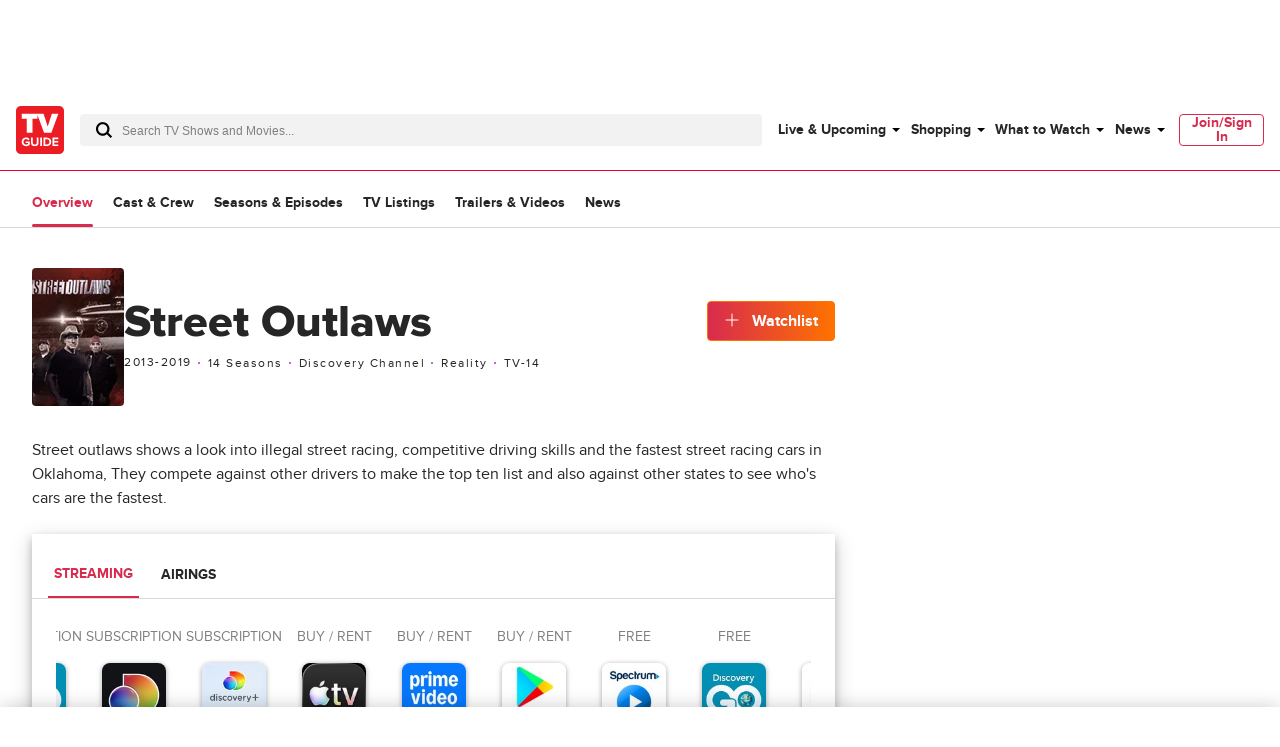

--- FILE ---
content_type: text/css
request_url: https://www.tvguide.com/a/neutron/css/7a842da.css
body_size: 117
content:
.c-globalAuthor_closeButton_noHeader{background:none;height:1rem;padding:0;position:absolute;right:1rem;top:1rem;width:1rem}.c-globalAuthor_closeButton_noHeader svg{height:1rem!important;transition:fill .2s ease;width:1rem!important}@media(min-width:768px){.c-globalAuthor_closeButton_noHeader{top:0}.c-globalAuthor_closeButton_noHeader:hover svg{fill:#d82b4e}}.c-globalAuthor_image{border:2px solid #fff;box-sizing:content-box;height:2rem;overflow:hidden;width:2rem}.c-globalAuthor_image:nth-child(2){margin-left:-1rem;z-index:-1}.c-globalAuthor_link:not(:last-child){margin-right:.25rem}.c-globalAuthor_twitter{cursor:pointer;height:11px;width:11px}.c-globalAuthor_twitter:hover{fill:#1da1f2}.c-socialShareButton{cursor:pointer;height:1rem;line-height:0;position:relative;width:1rem}.c-socialShareButton_container{position:relative}.c-socialShareButton_icon{height:1rem;margin:0;width:1rem}.c-socialShareButton-invertedAlways .c-socialShareButton_icon{fill:#fff}@media(min-width:768px){.c-socialShareButton-invertedMediumUp .c-socialShareButton_icon{fill:#fff}}.c-ShortcodeContent,.c-ShortcodeContent p{font-size:1.25rem;line-height:1.75rem;margin-bottom:1.25rem}.c-ShortcodeContent li a,.c-ShortcodeContent p a{box-shadow:0 2px 0 -1px #d82b4e;color:#262626;-webkit-text-decoration:none;text-decoration:none}.c-ShortcodeContent li a:hover,.c-ShortcodeContent p a:hover{box-shadow:0 2px 0 -1px #fff;color:#d82b4e}.c-ShortcodeContent>ol,.c-ShortcodeContent>ul{margin:0 0 1rem;padding:0 0 0 1.2rem}.c-ShortcodeContent>ol li{list-style:decimal}.c-ShortcodeContent>ul li{list-style:disc}.c-ShortcodeContent>blockquote{border-left:5px solid #d82b4e;font-weight:700;margin:1rem 0;padding-left:1rem}@media(min-width:1024px){.c-ShortcodeContent>blockquote{margin:1.5rem 0}}.c-ShortcodeContent .giphy-embed{width:100%}.c-ShortcodeContent .c-avLazyStickyVideo{margin-bottom:1.5rem;min-height:192px}@media(min-width:768px){.c-ShortcodeContent .c-avLazyStickyVideo{margin-bottom:1rem;min-height:466px}}

--- FILE ---
content_type: text/css
request_url: https://www.tvguide.com/a/neutron/css/a41c1ee.css
body_size: -128
content:
.c-tvObjectCastAndCredits{position:relative}.c-tvObjectCastAndCredits_imageContainer{display:block;width:100%}.c-tvObjectCastAndCredits_name,.c-tvObjectCastAndCredits_title{line-clamp:3;-webkit-line-clamp:3;-webkit-box-orient:vertical;display:-webkit-box;overflow:hidden;word-break:break-word}.c-tvObjectCastAndCredits_info{overflow:hidden}.c-tvObjectCastAndCredits_year{display:block}.c-tvObjectCastAndCredits_castSvg,.c-tvObjectCastAndCredits_creditsSvg{fill:#d8d8d8;height:100%;left:50%;position:absolute;top:50%;transform:translate(-50%,-50%);width:100%}.c-tvObjectCastAndCredits_creditsSvg{height:48px;width:48px}.c-tvObjectCastAndCredits_castPlaceholder,.c-tvObjectCastAndCredits_creditsPlaceholder,.c-tvObjectCastAndCredits_image{left:0;position:relative;top:0;width:100%}.c-tvObjectCastAndCredits:hover .c-tvObjectCastAndCredits_info{color:#000}@media(min-width:1024px){.c-tvObjectCastAndCredits_episode{border-right:1px solid #666;margin-right:.25rem;padding-right:.5rem}.c-tvObjectCastAndCredits_year{display:inline}}.c-pageTvObjectCast_header{grid-column-end:span 2;position:relative}.c-pageTvObjectCast_ad-leader{grid-column-end:span 2}@media(min-width:768px){.c-pageTvObjectCast_type{--grid-cols:3}.c-pageTvObjectCast_ad-leader{grid-column-end:span 3}}@media(min-width:1024px){.c-pageTvObjectCast_type{--grid-cols:4}.c-pageTvObjectCast_ad-rail{grid-area:1/9/span 1/span 4}.c-pageTvObjectCast_ad-leader{grid-column-end:span 4}}

--- FILE ---
content_type: application/javascript
request_url: https://www.tvguide.com/a/neutron/e1ed6d4.modern.js
body_size: 3249
content:
!function(){try{var t="undefined"!=typeof window?window:"undefined"!=typeof global?global:"undefined"!=typeof globalThis?globalThis:"undefined"!=typeof self?self:{},e=(new t.Error).stack;e&&(t._sentryDebugIds=t._sentryDebugIds||{},t._sentryDebugIds[e]="64fc985a-efe3-40de-9b94-d0e9937cd3c8",t._sentryDebugIdIdentifier="sentry-dbid-64fc985a-efe3-40de-9b94-d0e9937cd3c8")}catch(t){}}();var _global="undefined"!=typeof window?window:"undefined"!=typeof global?global:"undefined"!=typeof globalThis?globalThis:"undefined"!=typeof self?self:{};_global.SENTRY_RELEASE={id:"tvguide.prod2.cec6c3"},(window.webpackJsonp=window.webpackJsonp||[]).push([[30],{1190:function(t,e,r){"use strict";r.d(e,"a",(function(){return l}));var n=r(10),o=r(286);function c(t,e){var r=Object.keys(t);if(Object.getOwnPropertySymbols){var n=Object.getOwnPropertySymbols(t);e&&(n=n.filter((function(e){return Object.getOwnPropertyDescriptor(t,e).enumerable}))),r.push.apply(r,n)}return r}function d(t){for(var e=1;e<arguments.length;e++){var r=null!=arguments[e]?arguments[e]:{};e%2?c(Object(r),!0).forEach((function(e){Object(n.a)(t,e,r[e])})):Object.getOwnPropertyDescriptors?Object.defineProperties(t,Object.getOwnPropertyDescriptors(r)):c(Object(r)).forEach((function(e){Object.defineProperty(t,e,Object.getOwnPropertyDescriptor(r,e))}))}return t}class l{constructor(component){this.component=component}resolveRoute(t){return o.a.liveUrl(this.component.localePath(t))}getAggregateRating(t){return(null==t?void 0:t.score)&&(null==t?void 0:t.score)>-1?{"@type":"AggregateRating",bestRating:"100",worstRating:"0",ratingValue:null==t?void 0:t.score,ratingCount:null==t?void 0:t.reviewCount,url:null==t?void 0:t.url}:void 0}getBreadcrumbList(t){return{"@type":"BreadcrumbList",itemListElement:t.map(((t,e)=>({"@type":"ListItem",position:e+1,name:t.name,item:t.location?this.resolveRoute(t.location):void 0})))}}getImage(image){return this.component.$isValidImage(image)?this.component.$image(d(d({},image),{},{size:"seo_image"})):void 0}getPerformanceRole(t,e){return{"@type":"PerformanceRole",actor:this.getPerson(t,e),[t.role?"characterName":"roleName"]:t.role||t.type}}getPerson(t,e){return{"@type":"Person",name:t.name,url:e?this.resolveRoute(e(t)):void 0}}}},1231:function(t,e,r){t.exports={}},1257:function(t,e,r){"use strict";r(1231)},1268:function(t,e,r){"use strict";r(195);var n=r(9),o=r(457),c=r(464),d=r(213),l=r(67),m=n.default.component("TvObjectCastAndCredits",{components:{CmsImage:o.a},mixins:[c.a],props:{credit:{default:()=>({}),type:Object}},computed:{isCastPage(){return"tvobject_cast"===d.a.getBaseRouteName(this.$route.name)},entertainmentProductUrl(){return this.credit.entertainmentProduct.url||this.localePath({name:"tvobject_overview",params:{type:Object(l.d)(this.credit.entertainmentProduct.type),id:this.credit.entertainmentProduct.id,slug:this.credit.entertainmentProduct.slug}})},altText(){return this.credit.role?this.$t("actor_role",{actor:this.credit.name,role:this.credit.role}):this.credit.name},shouldLazyLoad(){var t;if(0===this.index)return!1;var e=parseInt(null===(t=this.$route.params)||void 0===t?void 0:t.pageNumber);return!(!isNaN(e)&&e-1===this.index)}}}),v=(r(1257),r(6)),component=Object(v.a)(m,(function(){var t=this,e=t._self._c;t._self._setupProxy;return e("div",{staticClass:"c-tvObjectCastAndCredits"},[4!==t.credit.entertainmentProduct.typeId?e("nuxt-link",{attrs:{to:t.entertainmentProductUrl}},[t.credit.image?e("div",{staticClass:"c-tvObjectCastAndCredits_imageContainer"},[t.lazyLoaded?e("CmsImage",{staticClass:"c-tvObjectCastAndCredits_image",attrs:{image:t.credit.image,"lazy-load":t.shouldLazyLoad,preload:0===t.index,"alt-text":t.altText,height:t.credit.imageHeight,width:t.credit.imageWidth,size:"card_grid_portrait"}}):t._e()],1):t._e(),t._v(" "),e("div",[t.credit.title?e("div",{staticClass:"c-tvObjectCastAndCredits_title g-text-medium-fluid g-text-bold g-outer-spacing-top-medium"},[t._v(t._s(t.credit.title))]):t._e(),t._v(" "),t.credit.name?e("div",{staticClass:"c-tvObjectCastAndCredits_name g-text-medium-fluid g-text-bold g-outer-spacing-top-medium"},[e("span",[t._v(t._s(t.credit.name))])]):t._e(),t._v(" "),e("div",{staticClass:"c-tvObjectCastAndCredits_info g-text-small-fluid"},[t.isCastPage&&"null"!=t.credit.role?e("span",{staticClass:"g-color-gray70"},[t._v(t._s(t.credit.role))]):t._e(),t._v(" "),t.isCastPage&&t.credit.episodeCount?e("span",{staticClass:"c-tvObjectCastAndCredits_episode"},[t._v(t._s(t.$tc("episode",t.credit.episodeCount)))]):t._e(),t._v(" "),t.credit.startYear?e("span",{staticClass:"c-tvObjectCastAndCredits_year g-color-gray70"},[t._v(t._s(t.credit.endYear))]):t._e()])])]):t._e()],1)}),[],!1,null,null,null);e.a=component.exports},1365:function(t,e,r){t.exports={}},1514:function(t,e,r){"use strict";r(1365)},1594:function(t,e,r){"use strict";r.r(e);var n=r(3),o=r(10),c=(r(4),r(24),r(347),r(348),r(349),r(350),r(351),r(352),r(353),r(354),r(355),r(356),r(357),r(358),r(359),r(360),r(361),r(362),r(5),r(0)),d=r(2),l=r(114),m=r(1169),v=r(1171),f=r(19),y=r(85),O=r(1172),j=r(1268),h=r(1209),_=r(1193),C=r(1167),w=(r(72),r(1)),P=r(1182),T=r(1190),x=r(67);function S(t){return{name:"tvobject_overview",params:{type:x.a,slug:t.entertainmentProduct.slug,id:""+t.id}}}var A,D=class extends P.a{getJsonLdMarkup(t){var e,r=new T.a(t),n=this.entertainmentProduct,o=this.getComponentByName("tv-object-cast-and-crew");if(n&&o){var c=o.items;return{"@context":"https://schema.org","@type":"TVSeries",mainEntityOfPage:{"@type":"WebPage","@id":t.getCanonicalUrl(),breadcrumb:this.getJsonLdBreadcrumbs(r,"tv listings")},name:n.title,description:n.description,dateCreated:n.premiereYear,startDate:n.premiereYear,image:r.getImage(n.image||(null===(e=n.images)||void 0===e?void 0:e[0])),contentRating:n.rating,url:t.getCanonicalUrl(),numberOfSeasons:"numberOfSeasons"in n?n.numberOfSeasons:void 0,actor:c.filter((t=>"Actor"===t.type)).map((t=>r.getPerformanceRole(t,S))),director:c.filter((t=>"Director"===t.type)).map((t=>r.getPerson(t,S))),producer:c.filter((t=>"Producer"===t.type)).map((t=>r.getPerson(t,S)))}}}},R=D=Object(c.c)([Object(w.JsonObject)("PageTvObjectCast")],D);function k(t,e){var r=Object.keys(t);if(Object.getOwnPropertySymbols){var n=Object.getOwnPropertySymbols(t);e&&(n=n.filter((function(e){return Object.getOwnPropertyDescriptor(t,e).enumerable}))),r.push.apply(r,n)}return r}function L(t){for(var e=1;e<arguments.length;e++){var r=null!=arguments[e]?arguments[e]:{};e%2?k(Object(r),!0).forEach((function(e){Object(o.a)(t,e,r[e])})):Object.getOwnPropertyDescriptors?Object.defineProperties(t,Object.getOwnPropertyDescriptors(r)):k(Object(r)).forEach((function(e){Object.defineProperty(t,e,Object.getOwnPropertyDescriptor(r,e))}))}return t}var E=class extends m.a{get type(){return this.content.meta.typeName}get uniqueType(){return[...new Set(this.castAndCrew.map((t=>{var{type:e}=t;return e})))]}get tabs(){return{hasArticles:this.tvObject.hasArticles,hasEpisodes:"show"===this.tvObject.type&&this.tvObject.numberOfSeasons>0,hasClips:this.tvObject.hasClips,hasListings:!0,hasCast:!0}}creditsByType(t){return this.castAndCrew.filter((e=>e.type===t))}creditCount(t){var e=0,r=this.castAndCrew;return r&&r.forEach((function(element,n){t===r[n].type&&e++})),e}beforeMount(){this.$store.dispatch("uds/ServiceProvider/bind")}getSeoTags(){var t="",e="";switch(this.tvObject.type){case"movie":case"show":t="".concat(this.tvObject.title," - ").concat(this.$t("full_cast_and_crew")),e="Learn more about the full cast of ".concat(this.tvObject.title," with news, photos, videos and more at TV Guide")}return L(L({},super.getSeoTags()),{},{jsonLd:JSON.stringify(this.content.getJsonLdMarkup(this)),title:t,description:e})}asyncData(t,content){return Object(n.a)((function*(){var e,r=content.getComponentByName("tv-object");if(r instanceof f.b&&r.throwErrorForResponse(t.app.i18n.locale),content.getComponentByName("tv-object-cast-and-crew")instanceof f.b)throw new y.c("tv-object-cast-and-crew component failed for tv-object id = '".concat(t.params.id,"'"));if(content.getComponentByName("tv-object-news")instanceof f.b)throw new y.c("tv-object-news component failed for tv-object id = '".concat(t.params.id,"'"));if(f.d.isObjectComponent(r)&&(null===(e=r.item)||void 0===e?void 0:e.slug)&&r.item.slug!==t.params.slug)return t.redirect(301,t.app.localePath({name:"tvobject_cast",params:L(L({},t.params),{},{slug:r.item.slug})}),t.query);content.routeType=t.params.type,content.pageSubtype="cast",content.provider=t.provider,yield t.store.dispatch("ads/adDisplay/updateSkyboxState",{skyboxHasOmnibar:!0,skyboxSlotName:"pageSkybox"})}))()}get titleDetail(){switch(this.tvObject.type){case"movie":case"show":return" - ".concat(this.$t("full_cast_and_crew"))}}};Object(c.c)([Object(d.Getter)("uds/ServiceProvider/provider"),Object(c.f)("design:type",Object)],E.prototype,"provider",void 0),Object(c.c)([Object(v.a)("tv-object"),Object(c.f)("design:type",Object)],E.prototype,"tvObject",void 0),Object(c.c)([Object(v.a)("tv-object-cast-and-crew"),Object(c.f)("design:type",Array)],E.prototype,"castAndCrew",void 0),Object(c.c)([Object(v.d)((t=>({pageType:"".concat(Object(x.h)(t.params.type),"-cast"),id:t.params.id,model:R}))),Object(c.f)("design:type",Function),Object(c.f)("design:paramtypes",[Object,"function"==typeof(A=void 0!==R&&R)?A:Object]),Object(c.f)("design:returntype",Promise)],E.prototype,"asyncData",null);var N=E=Object(c.c)([Object(d.Component)({components:{AdMonetization:l.a,TrackScroll:O.a,TvObjectCastAndCredits:j.a,TvObjectMastheadSimple:h.a,TvObjectSectionTabs:_.a}}),Object(v.c)(R),Object(C.a)()],E),I=(r(1514),r(6)),component=Object(I.a)(N,(function(){var t=this,e=t._self._c;t._self._setupProxy;return e("div",[e("TvObjectSectionTabs",t._b({attrs:{type:t.tvObject.type}},"TvObjectSectionTabs",t.tabs,!1)),t._v(" "),e("TrackScroll",{staticClass:"c-pageTvObjectCast g-grid-container",attrs:{percentages:[25,50,100]}},[e("div",{staticClass:"u-grid-columns"},[e("div",{staticClass:"sm:u-col-2 md:u-col-6 lg:u-col-8"},[e("TvObjectMastheadSimple",{staticClass:"g-outer-spacing-bottom-xxlarge",attrs:{"entertainment-product":t.tvObject,type:t.type,"title-detail":t.titleDetail}}),t._v(" "),e("div",t._l(t.uniqueType,(function(r,n){return e("div",{key:n,staticClass:"c-pageTvObjectCast_type u-grid-columns g-outer-spacing-bottom-medium"},[e("div",{staticClass:"u-grid-full-row u-flexbox u-flexbox-alignCenter g-outer-spacing-top-large"},[e("h3",{staticClass:"c-pageTvObjectCredits_header u-text-capitalize"},[t._v("\n                "+t._s(r)+"\n              ")]),t._v(" "),e("span",{staticClass:"g-color-gray60 g-text-small g-outer-spacing-left-medium"},[t._v(t._s(t.$tc("credit_count",t.creditCount(r))))])]),t._v(" "),t._l(t.creditsByType(r),(function(t,r){return e("TvObjectCastAndCredits",{key:r,attrs:{credit:t}})})),t._v(" "),2==n?e("AdMonetization",{staticClass:"c-pageTvObjectCast_ad c-pageTvObjectCast_ad-leader g-outer-spacing-top-xlarge g-inner-spacing-top-xlarge g-outer-spacing-bottom-xlarge g-inner-spacing-bottom-xlarge g-border-thin-light-top g-border-thin-light-bottom",attrs:{"slot-name":"pageTvObjectProductMiddle",constraint:"all"}}):t._e()],2)})),0)],1),t._v(" "),e("AdMonetization",{ref:"pageTvObjectProductTopRightRail",staticClass:"c-pageTvObjectCast_ad c-pageTvObjectCast_ad-rail g-outer-spacing-top-medium",attrs:{"slot-name":"pageTvObjectProductTopRightRail",constraint:"desktop"}})],1),t._v(" "),e("div",{staticClass:"g-grid-container"},[e("AdMonetization",{staticClass:"g-outer-spacing-top-xlarge",attrs:{"slot-name":"pageTvObjectProductBottom"}})],1)])],1)}),[],!1,null,null,null);e.default=component.exports}}]);

--- FILE ---
content_type: text/plain; charset=utf-8
request_url: https://firestore.googleapis.com/google.firestore.v1.Firestore/Listen/channel?database=projects%2Fplayer1-uds-prod%2Fdatabases%2F(default)&gsessionid=0ZoNCe17YjzvWtb875p50QzOqCVrXvFxs8nhzM7kq-4&VER=8&RID=rpc&SID=rVC_fFZvA1KYv6L2ZICjCQ&CI=1&AID=0&TYPE=xmlhttp&zx=86g19zbuyvgi&t=1
body_size: -29
content:
710
[[1,[{
  "targetChange": {
    "targetChangeType": "ADD",
    "targetIds": [
      2
    ]
  }
}
]],[2,[{
  "documentDelete": {
    "document": "projects/player1-uds-prod/databases/(default)/documents/a_users/d4d94a78-028f-4279-b18c-ff38be7b3bdb/site/tvg/edition/us/a_service_providers/service_provider",
    "readTime": "2026-01-22T23:13:24.475692Z",
    "removedTargetIds": [
      2
    ]
  }
}
]],[3,[{
  "targetChange": {
    "targetChangeType": "CURRENT",
    "targetIds": [
      2
    ],
    "resumeToken": "CgkIrN6IgKOgkgM=",
    "readTime": "2026-01-22T23:13:24.475692Z"
  }
}
]],[4,[{
  "targetChange": {
    "resumeToken": "CgkIrN6IgKOgkgM=",
    "readTime": "2026-01-22T23:13:24.475692Z"
  }
}
]]]

--- FILE ---
content_type: application/javascript
request_url: https://urs-k8s.tvguide.com/sdk/urs.js
body_size: 51104
content:
if (!window.JSON) {
	(function(){function N(p,r){function q(a){if(q[a]!==w)return q[a];var c;if("bug-string-char-index"==a)c="a"!="a"[0];else if("json"==a)c=q("json-stringify")&&q("json-parse");else{var e;if("json-stringify"==a){c=r.stringify;var b="function"==typeof c&&s;if(b){(e=function(){return 1}).toJSON=e;try{b="0"===c(0)&&"0"===c(new t)&&'""'==c(new A)&&c(u)===w&&c(w)===w&&c()===w&&"1"===c(e)&&"[1]"==c([e])&&"[null]"==c([w])&&"null"==c(null)&&"[null,null,null]"==c([w,u,null])&&'{"a":[1,true,false,null,"\\u0000\\b\\n\\f\\r\\t"]}'== c({a:[e,!0,!1,null,"\x00\b\n\f\r\t"]})&&"1"===c(null,e)&&"[\n 1,\n 2\n]"==c([1,2],null,1)&&'"-271821-04-20T00:00:00.000Z"'==c(new C(-864E13))&&'"+275760-09-13T00:00:00.000Z"'==c(new C(864E13))&&'"-000001-01-01T00:00:00.000Z"'==c(new C(-621987552E5))&&'"1969-12-31T23:59:59.999Z"'==c(new C(-1))}catch(f){b=!1}}c=b}if("json-parse"==a){c=r.parse;if("function"==typeof c)try{if(0===c("0")&&!c(!1)){e=c('{"a":[1,true,false,null,"\\u0000\\b\\n\\f\\r\\t"]}');var n=5==e.a.length&&1===e.a[0];if(n){try{n=!c('"\t"')}catch(d){}if(n)try{n= 1!==c("01")}catch(g){}if(n)try{n=1!==c("1.")}catch(m){}}}}catch(X){n=!1}c=n}}return q[a]=!!c}p||(p=k.Object());r||(r=k.Object());var t=p.Number||k.Number,A=p.String||k.String,H=p.Object||k.Object,C=p.Date||k.Date,G=p.SyntaxError||k.SyntaxError,K=p.TypeError||k.TypeError,L=p.Math||k.Math,I=p.JSON||k.JSON;"object"==typeof I&&I&&(r.stringify=I.stringify,r.parse=I.parse);var H=H.prototype,u=H.toString,v,B,w,s=new C(-0xc782b5b800cec);try{s=-109252==s.getUTCFullYear()&&0===s.getUTCMonth()&&1===s.getUTCDate()&& 10==s.getUTCHours()&&37==s.getUTCMinutes()&&6==s.getUTCSeconds()&&708==s.getUTCMilliseconds()}catch(Q){}if(!q("json")){var D=q("bug-string-char-index");if(!s)var x=L.floor,M=[0,31,59,90,120,151,181,212,243,273,304,334],E=function(a,c){return M[c]+365*(a-1970)+x((a-1969+(c=+(1<c)))/4)-x((a-1901+c)/100)+x((a-1601+c)/400)};(v=H.hasOwnProperty)||(v=function(a){var c={},e;(c.__proto__=null,c.__proto__={toString:1},c).toString!=u?v=function(a){var c=this.__proto__;a=a in(this.__proto__=null,this);this.__proto__= c;return a}:(e=c.constructor,v=function(a){var c=(this.constructor||e).prototype;return a in this&&!(a in c&&this[a]===c[a])});c=null;return v.call(this,a)});B=function(a,c){var e=0,b,f,n;(b=function(){this.valueOf=0}).prototype.valueOf=0;f=new b;for(n in f)v.call(f,n)&&e++;b=f=null;e?B=2==e?function(a,c){var e={},b="[object Function]"==u.call(a),f;for(f in a)b&&"prototype"==f||v.call(e,f)||!(e[f]=1)||!v.call(a,f)||c(f)}:function(a,c){var e="[object Function]"==u.call(a),b,f;for(b in a)e&&"prototype"== b||!v.call(a,b)||(f="constructor"===b)||c(b);(f||v.call(a,b="constructor"))&&c(b)}:(f="valueOf toString toLocaleString propertyIsEnumerable isPrototypeOf hasOwnProperty constructor".split(" "),B=function(a,c){var e="[object Function]"==u.call(a),b,h=!e&&"function"!=typeof a.constructor&&F[typeof a.hasOwnProperty]&&a.hasOwnProperty||v;for(b in a)e&&"prototype"==b||!h.call(a,b)||c(b);for(e=f.length;b=f[--e];h.call(a,b)&&c(b));});return B(a,c)};if(!q("json-stringify")){var U={92:"\\\\",34:'\\"',8:"\\b", 12:"\\f",10:"\\n",13:"\\r",9:"\\t"},y=function(a,c){return("000000"+(c||0)).slice(-a)},R=function(a){for(var c='"',b=0,h=a.length,f=!D||10<h,n=f&&(D?a.split(""):a);b<h;b++){var d=a.charCodeAt(b);switch(d){case 8:case 9:case 10:case 12:case 13:case 34:case 92:c+=U[d];break;default:if(32>d){c+="\\u00"+y(2,d.toString(16));break}c+=f?n[b]:a.charAt(b)}}return c+'"'},O=function(a,c,b,h,f,n,d){var g,m,k,l,p,r,s,t,q;try{g=c[a]}catch(z){}if("object"==typeof g&&g)if(m=u.call(g),"[object Date]"!=m||v.call(g, "toJSON"))"function"==typeof g.toJSON&&("[object Number]"!=m&&"[object String]"!=m&&"[object Array]"!=m||v.call(g,"toJSON"))&&(g=g.toJSON(a));else if(g>-1/0&&g<1/0){if(E){l=x(g/864E5);for(m=x(l/365.2425)+1970-1;E(m+1,0)<=l;m++);for(k=x((l-E(m,0))/30.42);E(m,k+1)<=l;k++);l=1+l-E(m,k);p=(g%864E5+864E5)%864E5;r=x(p/36E5)%24;s=x(p/6E4)%60;t=x(p/1E3)%60;p%=1E3}else m=g.getUTCFullYear(),k=g.getUTCMonth(),l=g.getUTCDate(),r=g.getUTCHours(),s=g.getUTCMinutes(),t=g.getUTCSeconds(),p=g.getUTCMilliseconds(); g=(0>=m||1E4<=m?(0>m?"-":"+")+y(6,0>m?-m:m):y(4,m))+"-"+y(2,k+1)+"-"+y(2,l)+"T"+y(2,r)+":"+y(2,s)+":"+y(2,t)+"."+y(3,p)+"Z"}else g=null;b&&(g=b.call(c,a,g));if(null===g)return"null";m=u.call(g);if("[object Boolean]"==m)return""+g;if("[object Number]"==m)return g>-1/0&&g<1/0?""+g:"null";if("[object String]"==m)return R(""+g);if("object"==typeof g){for(a=d.length;a--;)if(d[a]===g)throw K();d.push(g);q=[];c=n;n+=f;if("[object Array]"==m){k=0;for(a=g.length;k<a;k++)m=O(k,g,b,h,f,n,d),q.push(m===w?"null": m);a=q.length?f?"[\n"+n+q.join(",\n"+n)+"\n"+c+"]":"["+q.join(",")+"]":"[]"}else B(h||g,function(a){var c=O(a,g,b,h,f,n,d);c!==w&&q.push(R(a)+":"+(f?" ":"")+c)}),a=q.length?f?"{\n"+n+q.join(",\n"+n)+"\n"+c+"}":"{"+q.join(",")+"}":"{}";d.pop();return a}};r.stringify=function(a,c,b){var h,f,n,d;if(F[typeof c]&&c)if("[object Function]"==(d=u.call(c)))f=c;else if("[object Array]"==d){n={};for(var g=0,k=c.length,l;g<k;l=c[g++],(d=u.call(l),"[object String]"==d||"[object Number]"==d)&&(n[l]=1));}if(b)if("[object Number]"== (d=u.call(b))){if(0<(b-=b%1))for(h="",10<b&&(b=10);h.length<b;h+=" ");}else"[object String]"==d&&(h=10>=b.length?b:b.slice(0,10));return O("",(l={},l[""]=a,l),f,n,h,"",[])}}if(!q("json-parse")){var V=A.fromCharCode,W={92:"\\",34:'"',47:"/",98:"\b",116:"\t",110:"\n",102:"\f",114:"\r"},b,J,l=function(){b=J=null;throw G();},z=function(){for(var a=J,c=a.length,e,h,f,k,d;b<c;)switch(d=a.charCodeAt(b),d){case 9:case 10:case 13:case 32:b++;break;case 123:case 125:case 91:case 93:case 58:case 44:return e= D?a.charAt(b):a[b],b++,e;case 34:e="@";for(b++;b<c;)if(d=a.charCodeAt(b),32>d)l();else if(92==d)switch(d=a.charCodeAt(++b),d){case 92:case 34:case 47:case 98:case 116:case 110:case 102:case 114:e+=W[d];b++;break;case 117:h=++b;for(f=b+4;b<f;b++)d=a.charCodeAt(b),48<=d&&57>=d||97<=d&&102>=d||65<=d&&70>=d||l();e+=V("0x"+a.slice(h,b));break;default:l()}else{if(34==d)break;d=a.charCodeAt(b);for(h=b;32<=d&&92!=d&&34!=d;)d=a.charCodeAt(++b);e+=a.slice(h,b)}if(34==a.charCodeAt(b))return b++,e;l();default:h= b;45==d&&(k=!0,d=a.charCodeAt(++b));if(48<=d&&57>=d){for(48==d&&(d=a.charCodeAt(b+1),48<=d&&57>=d)&&l();b<c&&(d=a.charCodeAt(b),48<=d&&57>=d);b++);if(46==a.charCodeAt(b)){for(f=++b;f<c&&(d=a.charCodeAt(f),48<=d&&57>=d);f++);f==b&&l();b=f}d=a.charCodeAt(b);if(101==d||69==d){d=a.charCodeAt(++b);43!=d&&45!=d||b++;for(f=b;f<c&&(d=a.charCodeAt(f),48<=d&&57>=d);f++);f==b&&l();b=f}return+a.slice(h,b)}k&&l();if("true"==a.slice(b,b+4))return b+=4,!0;if("false"==a.slice(b,b+5))return b+=5,!1;if("null"==a.slice(b, b+4))return b+=4,null;l()}return"$"},P=function(a){var c,b;"$"==a&&l();if("string"==typeof a){if("@"==(D?a.charAt(0):a[0]))return a.slice(1);if("["==a){for(c=[];;b||(b=!0)){a=z();if("]"==a)break;b&&(","==a?(a=z(),"]"==a&&l()):l());","==a&&l();c.push(P(a))}return c}if("{"==a){for(c={};;b||(b=!0)){a=z();if("}"==a)break;b&&(","==a?(a=z(),"}"==a&&l()):l());","!=a&&"string"==typeof a&&"@"==(D?a.charAt(0):a[0])&&":"==z()||l();c[a.slice(1)]=P(z())}return c}l()}return a},T=function(a,b,e){e=S(a,b,e);e=== w?delete a[b]:a[b]=e},S=function(a,b,e){var h=a[b],f;if("object"==typeof h&&h)if("[object Array]"==u.call(h))for(f=h.length;f--;)T(h,f,e);else B(h,function(a){T(h,a,e)});return e.call(a,b,h)};r.parse=function(a,c){var e,h;b=0;J=""+a;e=P(z());"$"!=z()&&l();b=J=null;return c&&"[object Function]"==u.call(c)?S((h={},h[""]=e,h),"",c):e}}}r.runInContext=N;return r}var K=typeof define==="function"&&define.amd,F={"function":!0,object:!0},G=F[typeof exports]&&exports&&!exports.nodeType&&exports,k=F[typeof window]&& window||this,t=G&&F[typeof module]&&module&&!module.nodeType&&"object"==typeof global&&global;!t||t.global!==t&&t.window!==t&&t.self!==t||(k=t);if(G&&!K)N(k,G);else{var L=k.JSON,Q=k.JSON3,M=!1,A=N(k,k.JSON3={noConflict:function(){M||(M=!0,k.JSON=L,k.JSON3=Q,L=Q=null);return A}});k.JSON={parse:A.parse,stringify:A.stringify}}K&&define(function(){return A})}).call(this);
}if (!String.prototype.trimLeft) {String.prototype.trimLeft = function () {return this.replace(/^\s+/, '');}}
if (typeof String.prototype.trim !== 'function') {String.prototype.trim = function () {return this.replace(/^\s+|\s+$/g, '');};}/**
 * easyXDM
 * http://easyxdm.net/
 * Copyright(c) 2009-2011, Øyvind Sean Kinsey, oyvind@kinsey.no.
 *
 * Permission is hereby granted, free of charge, to any person obtaining a copy
 * of this software and associated documentation files (the "Software"), to deal
 * in the Software without restriction, including without limitation the rights
 * to use, copy, modify, merge, publish, distribute, sublicense, and/or sell
 * copies of the Software, and to permit persons to whom the Software is
 * furnished to do so, subject to the following conditions:
 *
 * The above copyright notice and this permission notice shall be included in
 * all copies or substantial portions of the Software.
 *
 * THE SOFTWARE IS PROVIDED "AS IS", WITHOUT WARRANTY OF ANY KIND, EXPRESS OR
 * IMPLIED, INCLUDING BUT NOT LIMITED TO THE WARRANTIES OF MERCHANTABILITY,
 * FITNESS FOR A PARTICULAR PURPOSE AND NONINFRINGEMENT. IN NO EVENT SHALL THE
 * AUTHORS OR COPYRIGHT HOLDERS BE LIABLE FOR ANY CLAIM, DAMAGES OR OTHER
 * LIABILITY, WHETHER IN AN ACTION OF CONTRACT, TORT OR OTHERWISE, ARISING FROM,
 * OUT OF OR IN CONNECTION WITH THE SOFTWARE OR THE USE OR OTHER DEALINGS IN
 * THE SOFTWARE.
 */
(function(N,d,p,K,k,H){var b=this;var n=Math.floor(Math.random()*10000);var q=Function.prototype;var Q=/^((http.?:)\/\/([^:\/\s]+)(:\d+)*)/;var R=/[\-\w]+\/\.\.\//;var F=/([^:])\/\//g;var I="";var o={};var M=N.easyXDM;var U="easyXDM_";var E;var y=false;var i;var h;function C(X,Z){var Y=typeof X[Z];return Y=="function"||(!!(Y=="object"&&X[Z]))||Y=="unknown"}function u(X,Y){return !!(typeof(X[Y])=="object"&&X[Y])}function r(X){return Object.prototype.toString.call(X)==="[object Array]"}function c(){var Z="Shockwave Flash",ad="application/x-shockwave-flash";if(!t(navigator.plugins)&&typeof navigator.plugins[Z]=="object"){var ab=navigator.plugins[Z].description;if(ab&&!t(navigator.mimeTypes)&&navigator.mimeTypes[ad]&&navigator.mimeTypes[ad].enabledPlugin){i=ab.match(/\d+/g)}}if(!i){var Y;try{Y=new ActiveXObject("ShockwaveFlash.ShockwaveFlash");i=Array.prototype.slice.call(Y.GetVariable("$version").match(/(\d+),(\d+),(\d+),(\d+)/),1);Y=null}catch(ac){}}if(!i){return false}var X=parseInt(i[0],10),aa=parseInt(i[1],10);h=X>9&&aa>0;return true}var v,x;if(C(N,"addEventListener")){v=function(Z,X,Y){Z.addEventListener(X,Y,false)};x=function(Z,X,Y){Z.removeEventListener(X,Y,false)}}else{if(C(N,"attachEvent")){v=function(X,Z,Y){X.attachEvent("on"+Z,Y)};x=function(X,Z,Y){X.detachEvent("on"+Z,Y)}}else{throw new Error("Browser not supported")}}var W=false,J=[],L;if("readyState" in d){L=d.readyState;W=L=="complete"||(~navigator.userAgent.indexOf("AppleWebKit/")&&(L=="loaded"||L=="interactive"))}else{W=!!d.body}function s(){if(W){return}W=true;for(var X=0;X<J.length;X++){J[X]()}J.length=0}if(!W){if(C(N,"addEventListener")){v(d,"DOMContentLoaded",s)}else{v(d,"readystatechange",function(){if(d.readyState=="complete"){s()}});if(d.documentElement.doScroll&&N===top){var g=function(){if(W){return}try{d.documentElement.doScroll("left")}catch(X){K(g,1);return}s()};g()}}v(N,"load",s)}function G(Y,X){if(W){Y.call(X);return}J.push(function(){Y.call(X)})}function m(){var Z=parent;if(I!==""){for(var X=0,Y=I.split(".");X<Y.length;X++){Z=Z[Y[X]]}}return Z.easyXDM}function e(X){N.easyXDM=M;I=X;if(I){U="easyXDM_"+I.replace(".","_")+"_"}return o}function z(X){return X.match(Q)[3]}function f(X){return X.match(Q)[4]||""}function j(Z){var X=Z.toLowerCase().match(Q);var aa=X[2],ab=X[3],Y=X[4]||"";if((aa=="http:"&&Y==":80")||(aa=="https:"&&Y==":443")){Y=""}return aa+"//"+ab+Y}function B(X){X=X.replace(F,"$1/");if(!X.match(/^(http||https):\/\//)){var Y=(X.substring(0,1)==="/")?"":p.pathname;if(Y.substring(Y.length-1)!=="/"){Y=Y.substring(0,Y.lastIndexOf("/")+1)}X=p.protocol+"//"+p.host+Y+X}while(R.test(X)){X=X.replace(R,"")}return X}function P(X,aa){var ac="",Z=X.indexOf("#");if(Z!==-1){ac=X.substring(Z);X=X.substring(0,Z)}var ab=[];for(var Y in aa){if(aa.hasOwnProperty(Y)){ab.push(Y+"="+H(aa[Y]))}}return X+(y?"#":(X.indexOf("?")==-1?"?":"&"))+ab.join("&")+ac}var S=(function(X){X=X.substring(1).split("&");var Z={},aa,Y=X.length;while(Y--){aa=X[Y].split("=");Z[aa[0]]=k(aa[1])}return Z}(/xdm_e=/.test(p.search)?p.search:p.hash));function t(X){return typeof X==="undefined"}var O=function(){var Y={};var Z={a:[1,2,3]},X='{"a":[1,2,3]}';if(typeof JSON!="undefined"&&typeof JSON.stringify==="function"&&JSON.stringify(Z).replace((/\s/g),"")===X){return JSON}if(Object.toJSON){if(Object.toJSON(Z).replace((/\s/g),"")===X){Y.stringify=Object.toJSON}}if(typeof String.prototype.evalJSON==="function"){Z=X.evalJSON();if(Z.a&&Z.a.length===3&&Z.a[2]===3){Y.parse=function(aa){return aa.evalJSON()}}}if(Y.stringify&&Y.parse){O=function(){return Y};return Y}return null};function T(X,Y,Z){var ab;for(var aa in Y){if(Y.hasOwnProperty(aa)){if(aa in X){ab=Y[aa];if(typeof ab==="object"){T(X[aa],ab,Z)}else{if(!Z){X[aa]=Y[aa]}}}else{X[aa]=Y[aa]}}}return X}function a(){var Y=d.body.appendChild(d.createElement("form")),X=Y.appendChild(d.createElement("input"));X.name=U+"TEST"+n;E=X!==Y.elements[X.name];d.body.removeChild(Y)}function A(Y){if(t(E)){a()}var ac;if(E){ac=d.createElement('<iframe name="'+Y.props.name+'"/>')}else{ac=d.createElement("IFRAME");ac.name=Y.props.name}ac.id=ac.name=Y.props.name;delete Y.props.name;if(typeof Y.container=="string"){Y.container=d.getElementById(Y.container)}if(!Y.container){T(ac.style,{position:"absolute",top:"-2000px",left:"0px"});Y.container=d.body}var ab=Y.props.src;Y.props.src="javascript:false";T(ac,Y.props);ac.border=ac.frameBorder=0;ac.allowTransparency=true;Y.container.appendChild(ac);if(Y.onLoad){v(ac,"load",Y.onLoad)}if(Y.usePost){var aa=Y.container.appendChild(d.createElement("form")),X;aa.target=ac.name;aa.action=ab;aa.method="POST";if(typeof(Y.usePost)==="object"){for(var Z in Y.usePost){if(Y.usePost.hasOwnProperty(Z)){if(E){X=d.createElement('<input name="'+Z+'"/>')}else{X=d.createElement("INPUT");X.name=Z}X.value=Y.usePost[Z];aa.appendChild(X)}}}aa.submit();aa.parentNode.removeChild(aa)}else{ac.src=ab}Y.props.src=ab;return ac}function V(aa,Z){if(typeof aa=="string"){aa=[aa]}var Y,X=aa.length;while(X--){Y=aa[X];Y=new RegExp(Y.substr(0,1)=="^"?Y:("^"+Y.replace(/(\*)/g,".$1").replace(/\?/g,".")+"$"));if(Y.test(Z)){return true}}return false}function l(Z){var ae=Z.protocol,Y;Z.isHost=Z.isHost||t(S.xdm_p);y=Z.hash||false;if(!Z.props){Z.props={}}if(!Z.isHost){Z.channel=S.xdm_c.replace(/["'<>\\]/g,"");Z.secret=S.xdm_s;Z.remote=S.xdm_e.replace(/["'<>\\]/g,"");ae=S.xdm_p;if(Z.acl&&!V(Z.acl,Z.remote)){throw new Error("Access denied for "+Z.remote)}}else{Z.remote=B(Z.remote);Z.channel=Z.channel||"default"+n++;Z.secret=Math.random().toString(16).substring(2);if(t(ae)){if(j(p.href)==j(Z.remote)){ae="4"}else{if(C(N,"postMessage")||C(d,"postMessage")){ae="1"}else{if(Z.swf&&C(N,"ActiveXObject")&&c()){ae="6"}else{if(navigator.product==="Gecko"&&"frameElement" in N&&navigator.userAgent.indexOf("WebKit")==-1){ae="5"}else{if(Z.remoteHelper){ae="2"}else{ae="0"}}}}}}}Z.protocol=ae;switch(ae){case"0":T(Z,{interval:100,delay:2000,useResize:true,useParent:false,usePolling:false},true);if(Z.isHost){if(!Z.local){var ac=p.protocol+"//"+p.host,X=d.body.getElementsByTagName("img"),ad;var aa=X.length;while(aa--){ad=X[aa];if(ad.src.substring(0,ac.length)===ac){Z.local=ad.src;break}}if(!Z.local){Z.local=N}}var ab={xdm_c:Z.channel,xdm_p:0};if(Z.local===N){Z.usePolling=true;Z.useParent=true;Z.local=p.protocol+"//"+p.host+p.pathname+p.search;ab.xdm_e=Z.local;ab.xdm_pa=1}else{ab.xdm_e=B(Z.local)}if(Z.container){Z.useResize=false;ab.xdm_po=1}Z.remote=P(Z.remote,ab)}else{T(Z,{useParent:!t(S.xdm_pa),usePolling:!t(S.xdm_po),useResize:Z.useParent?false:Z.useResize})}Y=[new o.stack.HashTransport(Z),new o.stack.ReliableBehavior({}),new o.stack.QueueBehavior({encode:true,maxLength:4000-Z.remote.length}),new o.stack.VerifyBehavior({initiate:Z.isHost})];break;case"1":Y=[new o.stack.PostMessageTransport(Z)];break;case"2":if(Z.isHost){Z.remoteHelper=B(Z.remoteHelper)}Y=[new o.stack.NameTransport(Z),new o.stack.QueueBehavior(),new o.stack.VerifyBehavior({initiate:Z.isHost})];break;case"3":Y=[new o.stack.NixTransport(Z)];break;case"4":Y=[new o.stack.SameOriginTransport(Z)];break;case"5":Y=[new o.stack.FrameElementTransport(Z)];break;case"6":if(!i){c()}Y=[new o.stack.FlashTransport(Z)];break}Y.push(new o.stack.QueueBehavior({lazy:Z.lazy,remove:true}));return Y}function D(aa){var ab,Z={incoming:function(ad,ac){this.up.incoming(ad,ac)},outgoing:function(ac,ad){this.down.outgoing(ac,ad)},callback:function(ac){this.up.callback(ac)},init:function(){this.down.init()},destroy:function(){this.down.destroy()}};for(var Y=0,X=aa.length;Y<X;Y++){ab=aa[Y];T(ab,Z,true);if(Y!==0){ab.down=aa[Y-1]}if(Y!==X-1){ab.up=aa[Y+1]}}return ab}function w(X){X.up.down=X.down;X.down.up=X.up;X.up=X.down=null}T(o,{version:"2.4.20.7",query:S,stack:{},apply:T,getJSONObject:O,whenReady:G,noConflict:e});o.DomHelper={on:v,un:x,requiresJSON:function(X){if(!u(N,"JSON")){d.write('<script type="text/javascript" src="'+X+'"><\/script>')}}};(function(){var X={};o.Fn={set:function(Y,Z){X[Y]=Z},get:function(Z,Y){if(!X.hasOwnProperty(Z)){return}var aa=X[Z];if(Y){delete X[Z]}return aa}}}());o.Socket=function(Y){var X=D(l(Y).concat([{incoming:function(ab,aa){Y.onMessage(ab,aa)},callback:function(aa){if(Y.onReady){Y.onReady(aa)}}}])),Z=j(Y.remote);this.origin=j(Y.remote);this.destroy=function(){X.destroy()};this.postMessage=function(aa){X.outgoing(aa,Z)};X.init()};o.Rpc=function(Z,Y){if(Y.local){for(var ab in Y.local){if(Y.local.hasOwnProperty(ab)){var aa=Y.local[ab];if(typeof aa==="function"){Y.local[ab]={method:aa}}}}}var X=D(l(Z).concat([new o.stack.RpcBehavior(this,Y),{callback:function(ac){if(Z.onReady){Z.onReady(ac)}}}]));this.origin=j(Z.remote);this.destroy=function(){X.destroy()};X.init()};o.stack.SameOriginTransport=function(Y){var Z,ab,aa,X;return(Z={outgoing:function(ad,ae,ac){aa(ad);if(ac){ac()}},destroy:function(){if(ab){ab.parentNode.removeChild(ab);ab=null}},onDOMReady:function(){X=j(Y.remote);if(Y.isHost){T(Y.props,{src:P(Y.remote,{xdm_e:p.protocol+"//"+p.host+p.pathname,xdm_c:Y.channel,xdm_p:4}),name:U+Y.channel+"_provider"});ab=A(Y);o.Fn.set(Y.channel,function(ac){aa=ac;K(function(){Z.up.callback(true)},0);return function(ad){Z.up.incoming(ad,X)}})}else{aa=m().Fn.get(Y.channel,true)(function(ac){Z.up.incoming(ac,X)});K(function(){Z.up.callback(true)},0)}},init:function(){G(Z.onDOMReady,Z)}})};o.stack.FlashTransport=function(aa){var ac,X,ab,ad,Y,ae;function af(ah,ag){K(function(){ac.up.incoming(ah,ad)},0)}function Z(ah){var ag=aa.swf+"?host="+aa.isHost;var aj="easyXDM_swf_"+Math.floor(Math.random()*10000);o.Fn.set("flash_loaded"+ah.replace(/[\-.]/g,"_"),function(){o.stack.FlashTransport[ah].swf=Y=ae.firstChild;var ak=o.stack.FlashTransport[ah].queue;for(var al=0;al<ak.length;al++){ak[al]()}ak.length=0});if(aa.swfContainer){ae=(typeof aa.swfContainer=="string")?d.getElementById(aa.swfContainer):aa.swfContainer}else{ae=d.createElement("div");T(ae.style,h&&aa.swfNoThrottle?{height:"20px",width:"20px",position:"fixed",right:0,top:0}:{height:"1px",width:"1px",position:"absolute",overflow:"hidden",right:0,top:0});d.body.appendChild(ae)}var ai="callback=flash_loaded"+H(ah.replace(/[\-.]/g,"_"))+"&proto="+b.location.protocol+"&domain="+H(z(b.location.href))+"&port="+H(f(b.location.href))+"&ns="+H(I);ae.innerHTML="<object height='20' width='20' type='application/x-shockwave-flash' id='"+aj+"' data='"+ag+"'><param name='allowScriptAccess' value='always'></param><param name='wmode' value='transparent'><param name='movie' value='"+ag+"'></param><param name='flashvars' value='"+ai+"'></param><embed type='application/x-shockwave-flash' FlashVars='"+ai+"' allowScriptAccess='always' wmode='transparent' src='"+ag+"' height='1' width='1'></embed></object>"}return(ac={outgoing:function(ah,ai,ag){Y.postMessage(aa.channel,ah.toString());if(ag){ag()}},destroy:function(){try{Y.destroyChannel(aa.channel)}catch(ag){}Y=null;if(X){X.parentNode.removeChild(X);X=null}},onDOMReady:function(){ad=aa.remote;o.Fn.set("flash_"+aa.channel+"_init",function(){K(function(){ac.up.callback(true)})});o.Fn.set("flash_"+aa.channel+"_onMessage",af);aa.swf=B(aa.swf);var ah=z(aa.swf);var ag=function(){o.stack.FlashTransport[ah].init=true;Y=o.stack.FlashTransport[ah].swf;Y.createChannel(aa.channel,aa.secret,j(aa.remote),aa.isHost);if(aa.isHost){if(h&&aa.swfNoThrottle){T(aa.props,{position:"fixed",right:0,top:0,height:"20px",width:"20px"})}T(aa.props,{src:P(aa.remote,{xdm_e:j(p.href),xdm_c:aa.channel,xdm_p:6,xdm_s:aa.secret}),name:U+aa.channel+"_provider"});X=A(aa)}};if(o.stack.FlashTransport[ah]&&o.stack.FlashTransport[ah].init){ag()}else{if(!o.stack.FlashTransport[ah]){o.stack.FlashTransport[ah]={queue:[ag]};Z(ah)}else{o.stack.FlashTransport[ah].queue.push(ag)}}},init:function(){G(ac.onDOMReady,ac)}})};o.stack.PostMessageTransport=function(ab){var ad,ae,Z,aa;function Y(af){if(af.origin){return j(af.origin)}if(af.uri){return j(af.uri)}if(af.domain){return p.protocol+"//"+af.domain}throw"Unable to retrieve the origin of the event"}function ac(ag){if(typeof ag.data!=="string"){return}var af=Y(ag);if(af==aa&&ag.data.substring(0,ab.channel.length+1)==ab.channel+" "){ad.up.incoming(ag.data.substring(ab.channel.length+1),af)}}function X(af){if(af.data==ab.channel+"-ready"){Z=("postMessage" in ae.contentWindow)?ae.contentWindow:ae.contentWindow.document;x(N,"message",X);v(N,"message",ac);K(function(){ad.up.callback(true)},0)}}return(ad={outgoing:function(ag,ah,af){Z.postMessage(ab.channel+" "+ag,ah||aa);if(af){af()}},destroy:function(){x(N,"message",X);x(N,"message",ac);if(ae){Z=null;ae.parentNode.removeChild(ae);ae=null}},onDOMReady:function(){aa=j(ab.remote);if(ab.isHost){v(N,"message",X);T(ab.props,{src:P(ab.remote,{xdm_e:j(p.href),xdm_c:ab.channel,xdm_p:1}),name:U+ab.channel+"_provider"});ae=A(ab)}else{v(N,"message",ac);Z=("postMessage" in N.parent)?N.parent:N.parent.document;Z.postMessage(ab.channel+"-ready",aa);K(function(){ad.up.callback(true)},0)}},init:function(){G(ad.onDOMReady,ad)}})};o.stack.FrameElementTransport=function(Y){var Z,ab,aa,X;return(Z={outgoing:function(ad,ae,ac){aa.call(this,ad);if(ac){ac()}},destroy:function(){if(ab){ab.parentNode.removeChild(ab);ab=null}},onDOMReady:function(){X=j(Y.remote);if(Y.isHost){T(Y.props,{src:P(Y.remote,{xdm_e:j(p.href),xdm_c:Y.channel,xdm_p:5}),name:U+Y.channel+"_provider"});ab=A(Y);ab.fn=function(ac){delete ab.fn;aa=ac;K(function(){Z.up.callback(true)},0);return function(ad){Z.up.incoming(ad,X)}}}else{if(d.referrer&&j(d.referrer)!=S.xdm_e){N.top.location=S.xdm_e}aa=N.frameElement.fn(function(ac){Z.up.incoming(ac,X)});Z.up.callback(true)}},init:function(){G(Z.onDOMReady,Z)}})};o.stack.NameTransport=function(ab){var ac;var ae,ai,aa,ag,ah,Y,X;function af(al){var ak=ab.remoteHelper+(ae?"#_3":"#_2")+ab.channel;ai.contentWindow.sendMessage(al,ak)}function ad(){if(ae){if(++ag===2||!ae){ac.up.callback(true)}}else{af("ready");ac.up.callback(true)}}function aj(ak){ac.up.incoming(ak,Y)}function Z(){if(ah){K(function(){ah(true)},0)}}return(ac={outgoing:function(al,am,ak){ah=ak;af(al)},destroy:function(){ai.parentNode.removeChild(ai);ai=null;if(ae){aa.parentNode.removeChild(aa);aa=null}},onDOMReady:function(){ae=ab.isHost;ag=0;Y=j(ab.remote);ab.local=B(ab.local);if(ae){o.Fn.set(ab.channel,function(al){if(ae&&al==="ready"){o.Fn.set(ab.channel,aj);ad()}});X=P(ab.remote,{xdm_e:ab.local,xdm_c:ab.channel,xdm_p:2});T(ab.props,{src:X+"#"+ab.channel,name:U+ab.channel+"_provider"});aa=A(ab)}else{ab.remoteHelper=ab.remote;o.Fn.set(ab.channel,aj)}var ak=function(){var al=ai||this;x(al,"load",ak);o.Fn.set(ab.channel+"_load",Z);(function am(){if(typeof al.contentWindow.sendMessage=="function"){ad()}else{K(am,50)}}())};ai=A({props:{src:ab.local+"#_4"+ab.channel},onLoad:ak})},init:function(){G(ac.onDOMReady,ac)}})};o.stack.HashTransport=function(Z){var ac;var ah=this,af,aa,X,ad,am,ab,al;var ag,Y;function ak(ao){if(!al){return}var an=Z.remote+"#"+(am++)+"_"+ao;((af||!ag)?al.contentWindow:al).location=an}function ae(an){ad=an;ac.up.incoming(ad.substring(ad.indexOf("_")+1),Y)}function aj(){if(!ab){return}var an=ab.location.href,ap="",ao=an.indexOf("#");if(ao!=-1){ap=an.substring(ao)}if(ap&&ap!=ad){ae(ap)}}function ai(){aa=setInterval(aj,X)}return(ac={outgoing:function(an,ao){ak(an)},destroy:function(){N.clearInterval(aa);if(af||!ag){al.parentNode.removeChild(al)}al=null},onDOMReady:function(){af=Z.isHost;X=Z.interval;ad="#"+Z.channel;am=0;ag=Z.useParent;Y=j(Z.remote);if(af){T(Z.props,{src:Z.remote,name:U+Z.channel+"_provider"});if(ag){Z.onLoad=function(){ab=N;ai();ac.up.callback(true)}}else{var ap=0,an=Z.delay/50;(function ao(){if(++ap>an){throw new Error("Unable to reference listenerwindow")}try{ab=al.contentWindow.frames[U+Z.channel+"_consumer"]}catch(aq){}if(ab){ai();ac.up.callback(true)}else{K(ao,50)}}())}al=A(Z)}else{ab=N;ai();if(ag){al=parent;ac.up.callback(true)}else{T(Z,{props:{src:Z.remote+"#"+Z.channel+new Date(),name:U+Z.channel+"_consumer"},onLoad:function(){ac.up.callback(true)}});al=A(Z)}}},init:function(){G(ac.onDOMReady,ac)}})};o.stack.ReliableBehavior=function(Y){var aa,ac;var ab=0,X=0,Z="";return(aa={incoming:function(af,ad){var ae=af.indexOf("_"),ag=af.substring(0,ae).split(",");af=af.substring(ae+1);if(ag[0]==ab){Z="";if(ac){ac(true)}}if(af.length>0){aa.down.outgoing(ag[1]+","+ab+"_"+Z,ad);if(X!=ag[1]){X=ag[1];aa.up.incoming(af,ad)}}},outgoing:function(af,ad,ae){Z=af;ac=ae;aa.down.outgoing(X+","+(++ab)+"_"+af,ad)}})};o.stack.QueueBehavior=function(Z){var ac,ad=[],ag=true,aa="",af,X=0,Y=false,ab=false;function ae(){if(Z.remove&&ad.length===0){w(ac);return}if(ag||ad.length===0||af){return}ag=true;var ah=ad.shift();ac.down.outgoing(ah.data,ah.origin,function(ai){ag=false;if(ah.callback){K(function(){ah.callback(ai)},0)}ae()})}return(ac={init:function(){if(t(Z)){Z={}}if(Z.maxLength){X=Z.maxLength;ab=true}if(Z.lazy){Y=true}else{ac.down.init()}},callback:function(ai){ag=false;var ah=ac.up;ae();ah.callback(ai)},incoming:function(ak,ai){if(ab){var aj=ak.indexOf("_"),ah=parseInt(ak.substring(0,aj),10);aa+=ak.substring(aj+1);if(ah===0){if(Z.encode){aa=k(aa)}ac.up.incoming(aa,ai);aa=""}}else{ac.up.incoming(ak,ai)}},outgoing:function(al,ai,ak){if(Z.encode){al=H(al)}var ah=[],aj;if(ab){while(al.length!==0){aj=al.substring(0,X);al=al.substring(aj.length);ah.push(aj)}while((aj=ah.shift())){ad.push({data:ah.length+"_"+aj,origin:ai,callback:ah.length===0?ak:null})}}else{ad.push({data:al,origin:ai,callback:ak})}if(Y){ac.down.init()}else{ae()}},destroy:function(){af=true;ac.down.destroy()}})};o.stack.VerifyBehavior=function(ab){var ac,aa,Y,Z=false;function X(){aa=Math.random().toString(16).substring(2);ac.down.outgoing(aa)}return(ac={incoming:function(af,ad){var ae=af.indexOf("_");if(ae===-1){if(af===aa){ac.up.callback(true)}else{if(!Y){Y=af;if(!ab.initiate){X()}ac.down.outgoing(af)}}}else{if(af.substring(0,ae)===Y){ac.up.incoming(af.substring(ae+1),ad)}}},outgoing:function(af,ad,ae){ac.down.outgoing(aa+"_"+af,ad,ae)},callback:function(ad){if(ab.initiate){X()}}})};o.stack.RpcBehavior=function(ad,Y){var aa,af=Y.serializer||O();var ae=0,ac={};function X(ag){ag.jsonrpc="2.0";aa.down.outgoing(af.stringify(ag))}function ab(ag,ai){var ah=Array.prototype.slice;return function(){var aj=arguments.length,al,ak={method:ai};if(aj>0&&typeof arguments[aj-1]==="function"){if(aj>1&&typeof arguments[aj-2]==="function"){al={success:arguments[aj-2],error:arguments[aj-1]};ak.params=ah.call(arguments,0,aj-2)}else{al={success:arguments[aj-1]};ak.params=ah.call(arguments,0,aj-1)}ac[""+(++ae)]=al;ak.id=ae}else{ak.params=ah.call(arguments,0)}if(ag.namedParams&&ak.params.length===1){ak.params=ak.params[0]}X(ak)}}function Z(an,am,ai,al){if(!ai){if(am){X({id:am,error:{code:-32601,message:"Procedure not found."}})}return}var ak,ah;if(am){ak=function(ao){ak=q;X({id:am,result:ao})};ah=function(ao,ap){ah=q;var aq={id:am,error:{code:-32099,message:ao}};if(ap){aq.error.data=ap}X(aq)}}else{ak=ah=q}if(!r(al)){al=[al]}try{var ag=ai.method.apply(ai.scope,al.concat([ak,ah]));if(!t(ag)){ak(ag)}}catch(aj){ah(aj.message)}}return(aa={incoming:function(ah,ag){var ai=af.parse(ah);if(ai.method){if(Y.handle){Y.handle(ai,X)}else{Z(ai.method,ai.id,Y.local[ai.method],ai.params)}}else{var aj=ac[ai.id];if(ai.error){if(aj.error){aj.error(ai.error)}}else{if(aj.success){aj.success(ai.result)}}delete ac[ai.id]}},init:function(){if(Y.remote){for(var ag in Y.remote){if(Y.remote.hasOwnProperty(ag)){ad[ag]=ab(Y.remote[ag],ag)}}}aa.down.init()},destroy:function(){for(var ag in Y.remote){if(Y.remote.hasOwnProperty(ag)&&ad.hasOwnProperty(ag)){delete ad[ag]}}aa.down.destroy()}})};b.easyXDM=o})(window,document,location,window.setTimeout,decodeURIComponent,encodeURIComponent);(function(n){function B(c){var b=this,e=A.j();b.fc=function(m){if(!(m&&m[a.g]&&m[a.l]))throw{message:"Invalid Request",codes:["missing.socialSite","missing.appId"]};var e=t.Aa.Jb+m[a.g]+"/"+m[a.l];delete m[a.g];delete m[a.l];return b.c(d.R(),e,m)};b.N=function(m){if(!(m&&m[a.g]&&m[a.l]))throw{message:"Invalid Request",codes:["missing.socialSite","missing.appId"]};var c=[];e.O(m[a.g])&&(c=b.X(m[a.g]));m=d.extend(m,c);c=t.Aa.Lb+m[a.g]+"/"+m[a.l];delete m[a.g];delete m[a.l];return b.c(d.R(),c,m)};b.o=
function(a){return b.a(t.C.ea,a)};b.w=function(a){return b.a(t.C.pa,a)};b.F=function(a){return b.a(t.C.Wb,a)};b.D=function(a){return b.a(t.C.vb,a)};b.B=function(a){return b.a(t.C.Mb,a)};b.v=function(a){return b.a(t.C.pb,a)};b.G=function(a){return b.a(t.C.Yb,a)};b.H=function(a){return b.a(t.C.Ub,a)};b.i=function(a){return b.a(t.C.Rb,a)};b.c=function(a,b,e){a=n.document.location.protocol+"//"+a;var c=[],h;b.match(/^\//)||(b="/"+b);a+=b;if(!d.c(e)){for(h in e)e.hasOwnProperty(h)&&c.push(h+"="+encodeURIComponent(e[h])||
"");(b=c.join("&"))&&(a+="?"+b)}return a};b.a=function(e,g){return b.c(d.R(),a.hb+c+e,g)}}function C(c){var b=this;b[a.ERROR]=c;b[a.sb]=function(){return b[a.ERROR][a.Ba]};b[a.wb]=function(){return b[a.ERROR][a.Gb]};b[a.tb]=function(){return b[a.ERROR][a.kb]};b[a.Ka]=function(){return d.i(b,/\w+\.required/i)||d.i(b,/required\.\w+/i)};b[a.Ja]=function(){return d.i(b,/invalid\.user/i)};b[a.Ma]=function(){return d.i(b,/nomatch\.regId/i)};b[a.Na]=function(){return d.i(b,/invalid\.singleLink/i)};b[a.La]=
function(){return d.i(b,/invalid\.noLink/i)};b[a.Ia]=function(){return d.i(b,/expired\.socialToken/i)};b[a.la]=function(){return d.i(b,/invalid\.socialToken/i)};b[a.Oa]=function(){return d.i(b,/socialSite\.error/i)};b[a.Ha]=function(){return d.i(b,/emailaddress\.email_in_use/i)||d.i(b,/inuse\.email/i)||d.i(b,/duplicate\.email/i)};b[a.Qa]=function(){return d.i(b,/username\.uname_in_use/i)||d.i(b,/inuse\.userName/i)||d.i(b,/duplicate\.userName/i)}}function p(c){function b(a){return{status:{state:"failed",
timestamp:(new Date).toString(),errors:[{code:"500",applicationCode:"invalid.json.response",message:"Server error. Server returned an invalid json response."}]},apiResponse:a}}var e=this;try{e[a.f]=JSON.parse(c)}catch(m){e[a.f]=b(c)}e[a.f].hasOwnProperty(a.h)&&e[a.f][a.h].hasOwnProperty(a.wa)&&e[a.f][a.h].hasOwnProperty(a.xa)||(e[a.f]=b(c));e[a.xb]=function(){return e[a.f][a.h][a.wa]};e[a.yb]=function(){return e[a.f][a.h][a.xa]};e[a.m]=function(){return d.c(e[a.f][a.h][a.L])?!1:0<e[a.f][a.h][a.L].length};
e[a.Cb]=function(){return d.c(e[a.f][a.h][a.M])?!1:0<e[a.f][a.h][a.M].length};e[a.Fa]=function(){var b=[],c;if(!d.c(e[a.f][a.h][a.L]))for(c in e[a.f][a.h][a.L])e[a.f][a.h][a.L].hasOwnProperty(c)&&b.push(new C(e[a.f][a.h][a.L][c]));return b};e[a.zb]=function(){var b=[],c;if(!d.c(e[a.f][a.h][a.M]))for(c in e[a.f][a.h][a.M])e[a.f][a.h][a.M].hasOwnProperty(c)&&b.push(new C(e[a.f][a.h][a.M][c]));return b};e[a.u]=function(b){if(!d.c(e[a.f][b]))return e[a.f][b]};e[a.jb]=function(){var b=[a.h,a.wa,a.xa,a.VERSION,
a.g],c={},c=d.extend(c,e[a.f]),m;for(m in b)if(b.hasOwnProperty(m)){var h=b[m];c.hasOwnProperty(h)&&delete c[h]}return c}}function D(c){function b(b){var c={},c=d.extend(c,b);c.hasOwnProperty(a.A)||(c[a.A]=d.B.Vb);q.Y(l,m,b[a.g],g,c)}c=c||{};if(d.c(c[a.l]))return d.Ya(a.l);if(d.c(c[a.K]))return d.Ya(a.K);c.hasOwnProperty(a.I)&&d.cc(c);var e=this,m=c[a.l],g=c[a.VERSION],f=c[a.K],l=new B(g),h=d.Ua(m,g),k=x.j(h),w=z.j(),q=A.j(),v=E.j(),n={};n[a.Q]=c[a.K];n[a.Ca]=d.Va();d.dc(m);e[a.VERSION]=g;e[a.I]=
d.ka();e[a.Da]=d.a;e[a.J]={sites:q.P,link:function(b){if(!d.F(b))return d.D("URS.social.link");var e={},h;v.ya(c,function(c){if(v.za(c))if(h=q.X(b),q.O(b)){var f=d.v(m);f[a.ua]=c.Z;f[a.g]=b;f=d.S(f,h);c=l.w(n);d.w(c,r.s,f,function(b){b=new p(b);if(b[a.m]())k.b(d.a.LINK_ERROR,this,b);else{var c=b[a.u](a.Eb);!d.c(c)&&Boolean(c)?k.b(d.a.LINK_SUCCESS,this,b):k.b(d.a.LINK_FAILED,this,b)}k.b(d.a.LINK_COMPLETE,this,b)})}else e[a.A]=d.B.$a,q.Y(l,m,b,g,e);else k.b(d.a.INVALID_SESSION_DETECTED,this,d.ma(g))})},
getLinks:function(){v.ya(c,function(b){if(v.za(b)){var c=d.v(m);c[a.ua]=b.Z;b=l.D(n);d.w(b,r.s,c,function(b){b=new p(b);b[a.m]()?k.b(d.a.GET_LINKS_ERROR,this,b):k.b(d.a.GET_LINKS_SUCCESS,this,b);k.b(d.a.GET_LINKS_COMPLETE,this,b)})}else k.b(d.a.INVALID_SESSION_DETECTED,this,d.ma(g))})},unlink:function(b){if(!d.F(b))return d.D("URS.social.unlink");v.ya(c,function(c){if(v.za(c)){var e=d.v(m);e[a.g]=b;e[a.ua]=c.Z;c=l.F(n);d.w(c,r.s,e,function(b){b=new p(b);if(b[a.m]())k.b(d.a.UNLINK_ERROR,this,b);else{var c=
b[a.u](a.gb);!d.c(c)&&Boolean(c)?k.b(d.a.UNLINK_SUCCESS,this,b):k.b(d.a.UNLINK_FAILED,this,b)}k.b(d.a.UNLINK_COMPLETE,this,b)})}else k.b(d.a.INVALID_SESSION_DETECTED,this,d.ma(g))})},authenticate:function(c,e,h){if(!d.F(c))return d.D("URS.social.authenticate");var f={};h=h||{};if(q.O(c)){var f=q.X(c),u=d.v(m),u=d.S(u,f),u=d.extend(u,h);u[a.g]=c;!0===e&&(u[a.U]=!0);c=l.o(n);d.w(c,r.s,u,function(c){c=new p(c);if(c[a.m]()){var e=c[a.Fa](),m=[],h=[],f,g,l,y;for(y in e)e.hasOwnProperty(y)&&(f=e[y],f[a.La]()?
k.b(d.a.AUTH_FAILED_NO_LINK,this,c):f[a.Ha]()?k.b(d.a.AUTH_FAILED_EMAIL_USED,this,c):f[a.Qa]()?k.b(d.a.AUTH_FAILED_USERNAME_USED,this,c):f[a.Ja]()?k.b(d.a.AUTH_FAILED_INVALID_USER,this,c):f[a.Ma]()?k.b(d.a.AUTH_FAILED_NO_SUCH_USER,this,c):f[a.Na]()?k.b(d.a.AUTH_FAILED_SINGLE_LINK,this,c):f[a.Ia]()?g=f:f[a.la]()?l=f:f[a.Oa]()?k.b(d.a.AUTH_FAILED_SOCIAL_SITE_ERROR,this,c):f[a.Ka]()?m.push(f):h.push(f));if(!d.c(g)||!d.c(l)){u[a.A]=d.B.va;u[a.V]=d.c(g)?d.T.Ga:d.T.Ea;k.b(d.a.EXPIRED_ACCESS_TOKEN,this,
c,u);b(u);return}d.c(m)||k.b(d.a.AUTH_FAILED_MISSING_REQUIRED_FIELDS,this,c);d.c(h)||k.b(d.a.AUTH_FAILED,this,c)}else{g=c[a.u](a.Ob)[a.fb];for(e in g[a.fa])g[a.fa].hasOwnProperty(e)&&(l=g[a.fa][e],y=0<l[a.Ta]?l[a.Ta]:0,w.write(l[a.Hb],l[a.mb],y,!1));q.cb(!1);k.b(d.a.AUTH_SUCCESS,this,c)}k.b(d.a.AUTH_COMPLETE,this,c)})}else!0===e&&(f[a.U]=!0),f=d.extend(f,h),f[a.A]=d.B.va,q.Y(l,m,c,g,f)},hasAppPermission:function(b){var c=arguments[1]||null;if(!d.F(b,c))return d.D("URS.social.hasAppPermission");for(var e=
2;e<arguments.length;e++)c=c+","+arguments[e];e={};if(q.O(b)){var e=d.v(m),h=q.X(b);e[a.g]=b;e[a.ta]=c;e=d.S(e,h);c=l.B(n);d.w(c,r.s,e,function(b){b=new p(b);if(b[a.m]())k.b(d.a.HAS_APP_PERMISSION_ERROR,this,b);else{var c=b[a.u](a.Bb);!d.c(c)&&Boolean(c)?k.b(d.a.HAS_APP_PERMISSION_TRUE,this,b):k.b(d.a.HAS_APP_PERMISSION_FALSE,this,b)}k.b(d.a.HAS_APP_PERMISSION_COMPLETE,this,b)})}else e[a.A]=d.B.Wa,e[a.ta]=c,q.Y(l,m,b,g,e)},idSearch:function(b,c){if(!d.F(b,c))return d.D("URS.social.idSearch");var e=
d.v(m);e[a.g]=b;d.ac(c)?e[a.Tb]=c.join(","):e[a.Sb]=c;var h=l.H(n);d.w(h,r.s,e,function(b){b=new p(b);b[a.m]()?k.b(d.a.SOCIAL_ID_SEARCH_FAILED,this,b):k.b(d.a.SOCIAL_ID_SEARCH_COMPLETE,this,b)})},logout:function(a){q.mc(a)}};e[a.Pb]={isEmailTaken:function(b){if(!d.F(b))return d.D("URS.registration.isEmailTaken");var c=d.v(m);c[a.ob]=b;b=l.v(n);d.w(b,r.s,c,function(b){b=new p(b);if(b[a.m]())k.b(d.a.EMAIL_CHECK_ERROR,this,b);else{var c=b[a.u](a.Pa);d.c(c)||Boolean(c)?k.b(d.a.EMAIL_CHECK_TAKEN,this,
b):k.b(d.a.EMAIL_CHECK_AVAILABLE,this,b)}k.b(d.a.EMAIL_CHECK_COMPLETE,this,b)})},isUserNameTaken:function(b){if(!d.F(b))return d.D("URS.registration.isUserNameTaken");var c=d.v(m);c[a.Zb]=b;b=l.G(n);d.w(b,r.s,c,function(b){b=new p(b);if(b[a.m]())k.b(d.a.USERNAME_CHECK_ERROR,this,b);else{var c=b[a.u](a.Pa);d.c(c)||Boolean(c)?k.b(d.a.USERNAME_CHECK_TAKEN,this,b):k.b(d.a.USERNAME_CHECK_AVAILABLE,this,b)}k.b(d.a.USERNAME_CHECK_COMPLETE,this,b)})},logout:function(){var b,c;for(b in q.P)q.P.hasOwnProperty(b)&&
(c=q.P[b],e[a.J][a.Sa](c));d.na(m,g,f,function(b){v.lc(b)})}};e[a.Za]=function(m,h){var f=new p(JSON.stringify(m)),g={},l={};h=h||{};if(f[a.m]()){var g=f[a.m](),n=!1,w,r;for(r in g)if(g.hasOwnProperty(r)&&(w=g[r],w[a.la]())){n=!0;break}if(n&&h.hasOwnProperty(a.V)&&h[a.V]===d.T.Ea)h[a.V]=d.T.Ga,k.b(d.a.EXPIRED_ACCESS_TOKEN,this,f,h),b(h);else{d.ia();try{var t=f[a.u](a.da)[a.g];e[a.J][a.Sa](t)}catch(x){}k.b(d.a.HANDSHAKE_FAILURE,this,f)}}else d.ia(),l=f[a.u](a.da),g=d.extend(g,l),q.nc(l[a.g],g),v.kc(c,
function(b){b&&q.cb(!1);if(q.O(l[a.g])){b=h;var c=b[a.U],m={},g=b[a.A]===d.B.va,n=b[a.A]===d.B.Wa,w=b[a.A]===d.B.$a;if(!f[a.m]()){var p=f[a.u](a.da)[a.g]||"";if(g)delete b[a.U],delete b[a.A],delete b[a.VERSION],c&&(m=b),e[a.J][a.ea](p,c,m);else if(n)e[a.J][a.Ab](p,b[a.ta]||"");else if(w)e[a.J][a.pa](p)}}else k.b(d.a.HANDSHAKE_FAILURE,this,f)})};e[a.lb]={addEventListener:function(b,a,c){k.addEventListener(b,a,c)},removeEventListener:function(b,a,c){k.removeEventListener(b,a,c)},hasEventListener:function(b,
a,c){return k.gc(b,a,c)}}}function F(){var c=A.j(),b={"v2.2":D},e=[];this[a.Ib]=function(c){if(c.hasOwnProperty(a.l)){c.hasOwnProperty(a.VERSION)||(c[a.VERSION]=d.ja);c[a.VERSION]=c[a.VERSION].toString();if(!b.hasOwnProperty(c[a.VERSION]))return d.Xa();var g=c[a.l],f=c[a.VERSION];if("undefined"!==typeof e[g]&&"undefined"!==typeof e[g][f])return d.sa(g,f,e[g][f][a.I]),e[g][f];c=new b[f](c);if(c instanceof p)return c;"undefined"===typeof e[g]&&(e[g]=[]);e[g][f]=c;d.sa(g,f,e[g][f][a.I]);return e[g][f]}};
this[a.ub]=function(c,g){if(!d.c(c)){d.c(g)&&(g=d.ja);g=g.toString();if(!b.hasOwnProperty(g))return d.Xa();if("undefined"!==typeof e[c]&&"undefined"!==typeof e[c][g])return d.sa(c,g,e[c][g][a.I]),e[c][g]}};this[a.Xb]=d.freeze({DEV:"dev",QA:"qa",LIVE:"live",LOCAL:"local"});this[a.Da]=d.a;this[a.J]={sites:c.P}}"undefined"===typeof n.console&&(n.console={log:function(){},warn:function(){},info:function(){}});var a={Ba:"applicationCode",Gb:"message",kb:"code",sb:"getApplicationCode",wb:"getMessage",tb:"getCode",
Ka:"isMissingRequiredFieldsError",Ja:"isInvalidUserError",Ma:"isNoSuchUserError",Na:"isSingleLinkError",La:"isNoLinkError",Ia:"isExpiredTokenError",la:"isInvalidTokenError",Oa:"isSocialSiteError",Ha:"isEmailAddressTaken",Qa:"isUserNameTaken",ERROR:"error",f:"response",h:"status",wa:"state",xa:"timestamp",L:"errors",M:"warnings",VERSION:"version",g:"socialSite",xb:"getState",yb:"getTimestamp",m:"hasErrors",Cb:"hasWarnings",Fa:"getErrors",zb:"getWarnings",u:"getData",jb:"clone",I:"environment",l:"appId",
Ca:"docDomain",Q:"q",K:"clientToken",Da:"events",J:"social",tc:"sessToken",sc:"permToken",vc:"surs",ua:"purs",A:"requestType",V:"tokenError",U:"createAccount",Eb:"linked",gb:"accountUnlinked",Ob:"receipt",fa:"credentials",Ta:"maxAge",fb:"account",Hb:"name",mb:"data",ta:"permissions",Sb:"socialId",Tb:"socialIds",ob:"email",Pa:"isTaken",Zb:"userName",Qb:"siloId",da:"accessToken",ea:"authenticate",Ab:"hasAppPermission",pa:"link",Sa:"logout",uc:"site",pc:"applications",Bb:"hasPermission",Pb:"registration",
Za:"setAccessCredentials",lb:"common",qb:"extras",rc:"expired",Ib:"newInstance",ub:"getInstance",Xb:"ursEnvironments",ib:"aitsi_",hb:"/api/"},t={Aa:{Jb:"/pageservices/social/oauth/connect/",Lb:"/pageservices/social/oauth/refresh/",Kb:"/pageservices/social/oauth/proxy"},C:{ea:"/social/user/authenticate",pa:"/social/user/link",Wb:"/social/user/unlink",vb:"/social/user/links/get",Mb:"/social/validator/user/permissions/check",Ub:"/social/user/search",Rb:"/social/applications/search",pb:"/urs/validator/email/check",
Yb:"/urs/validator/userName/check",wc:"/urs/users/search",qc:"/urs/applications/search"}},r={rb:"get",s:"post"},x=function(){function a(){var b=[];return{addEventListener:function(a,c,d){for(var l=[],h=0;h<arguments.length;h++)l.push(arguments[h]);l=3<l.length?l.splice(3,l.length-1):[];"undefined"===typeof b[a]&&(b[a]=[]);b[a].push({scope:d,W:c,ec:l})},removeEventListener:function(a,c,d){if("undefined"!==typeof b[a]){for(var l=b[a].length,h=[],k=0;k<l;k++)b[a].scope===d&&b[a].W===c||h.push(b[a]);
b[a]=h}},gc:function(a,c,d){if("undefined"!==typeof b[a]){var l=b[a].length;if("undefined"===typeof c&&"undefined"===typeof d)return 0<l;for(var h=0;h<l;h++){var k=b[a][h];if((d?k.scope==d:1)&&k.W==c)return!0}}return!1},b:function(a,c){for(var d={type:a,target:c},l=[],h=arguments.length,k=0;k<h;k++)l.push(arguments[k]);l=2<l.length?l.splice(2,l.length-1):[];l=[d].concat(l);if("undefined"!==typeof b[a])for(d=b[a].length,k=0;k<d;k++)(h=b[a][k])&&h.W&&h.W.apply(h.scope,l.concat(h.ec))}}}var b=[];return{j:function(d){b[d]||
(b[d]=a());return b[d]}}}(),d=new function(){var c=this;c.ab="AudEng.utils";c.N=n.navigator.userAgent.toLowerCase();c.ha={hc:-1!==c.N.indexOf("msie 7."),ic:-1!==c.N.indexOf("msie 8."),jc:-1!==c.N.indexOf("msie 9."),Ac:null!==c.N.match(/msie\s+[1-9][0-9]\./)};c.oa=c.N.match("crios");c.ga={};c.H={};c.ga.utils={easyXDM:easyXDM.noConflict(c.ab)};c.o=void 0;c.ra=void 0;c.aa=void 0;c.ba=void 0;n.AudEng=c.ga;c.freeze=function(b){Object.freeze&&"object"===typeof b&&Object.freeze(b);return b};c.ja=c.freeze("v2.2");
c.ca=c.freeze("urs_social");c.dc=function(b){var e=c.R();c.c(b)||(c.H=new c.ga.utils.easyXDM.Rpc({swf:n.location.protocol+"//"+e+"/sdk/easyxdm.swf",remote:n.location.protocol+"//"+e+t.Aa.Kb,channel:"urs"+b,isHost:!0},{remote:{makeRequest:{},closeWindow:{}},local:{setAccessCredentials:function(b,c,e){try{b=JSON.parse(b),c=JSON.parse(c)}catch(l){b={},c={}}e=n.URS.getInstance(e,d.c(c[a.VERSION])?d.ja:c[a.VERSION]);d.c(e)?d.H.closeWindow():(d.oa&&d.H.closeWindow(),e[a.Za](b,c))},generalError:function(b){b=
new p(b);var a=x.j(d.ba);d.oa&&d.H.closeWindow();d.ia();a.b(d.a.GENERAL_SERVER_ERROR,c,b)},popupBlocked:function(){d.bb()}}}))};c.G=c.freeze({nb:"dev",Nb:"qa",Db:"integ",Fb:"live",Ra:"local"});c.eb=c.freeze({dev:"urs-dev",qa:"urs-k8s-qa",integ:"urs-integ",live:"urs-k8s",local:"localhost"});c.sa=function(b,a,d){c.ba=c.Ua(b,a);c.aa=d};c.cc=function(b){b.hasOwnProperty(a.I)&&(c.aa=b[a.I])};c.ka=function(){var b=c.c(c.aa)?n.location.hostname:c.aa;return null!==b.match(/dev/i)?c.G.nb:null!==b.match(/qa/i)?c.G.Nb:
null!==b.match(/integ/i)?c.G.Db:null!==b.match(/(localhost|local|nortonb|keltya|dlandgrave|kepatel)/i)?c.G.Ra:c.G.Fb};c.bc=function(b){var a=1E3,d;d=Math.min(500,screen.height);var a=Math.min(a,screen.width),g=(screen.height-d)/2,f=(screen.width-a)/2;0>g&&(g=0);0>f&&(f=0);var l=[],a={name:"ursWindow",height:"height="+d,width:"width="+a,Ec:"top="+g,Bc:"left="+f,Dc:"resizable=1",scrollbars:"scrollbars=1"},h;for(h in a)a.hasOwnProperty(h)&&"name"!==h&&l.push(a[h]);l=l.join(",");c.oa&&(a.name="_blank");
b=n.open(b,a.name,l);c.c(b)||b.focus();return b};c.w=function(b,a,d,g){if(a===r.s||a===r.rb)if(c.ha.hc)a===r.s?c.H.makeRequest({url:b,postParams:d},function(b){g(b)}):c.H.makeRequest({url:b},function(b){g(b)});else{var f=new XMLHttpRequest;c.ha.ic||c.ha.jc?(f=new XDomainRequest,f.onload=function(){g(f.responseText)}):f.onreadystatechange=function(){4===f.readyState&&200===f.status&&g(f.responseText)};f.open(a,b);if(a===r.s){b=[];var l;if(!c.c(d))for(l in d)d.hasOwnProperty(l)&&b.push(l+"="+encodeURIComponent(d[l])||
"");d=b.join("&");f.setRequestHeader("Content-Type","application/x-www-form-urlencoded");f.send(d)}else f.send()}};c.na=function(b,e,m,g){var f=z.j(),l=a.ib+b,h=f.$(l,!1,!1);if(d.c(h)){b=c.v(b);var k={};k[a.Q]=m;k[a.Ca]=c.Va();e=(new B(e)).i(k);d.w(e,r.s,b,function(b){b=new p(b);b[a.m]()||(h=b[a.u](a.Qb),d.c(h)||(f.write(l,h,0,!1),g(h)))})}else g(h)};c.R=function(){var b=c.ka(),b=c.eb[b],a=n.location.hostname.split(/\./),d=a.length;return 3<=d?(a=[b].concat([a[d-2],a[d-1]]),a.join(".")):2<=d?(a=[b].concat([n.document.domain]),
a.join(".")):b};c.v=function(b){return{view:"json",appId:b}};c.Va=function(){var b=document.location;return b.origin||b.protocol+"//"+b.hostname};c.F=function(){var b=Array.prototype.slice.call(arguments,0),a;for(a in b)if(b.hasOwnProperty(a)&&"boolean"!==typeof b[a]&&!Boolean(b[a]))return!1;return!0};c.D=function(a){return new p(JSON.stringify({status:{state:"failed",timestamp:(new Date).toString(),errors:[{code:"400",applicationCode:"missing.SDKParam",message:"Bad Request. The SDK function "+a+
" was missing a required parameter."}]}}))};c.$b=function(){return new p(JSON.stringify({status:{state:"failed",timestamp:(new Date).toString(),errors:[{code:"499",applicationCode:"popup.closed",message:"Connection closed. The SDK social authentication window was closed."}]}}))};c.Xa=function(){return new p(JSON.stringify({status:{state:"failed",timestamp:(new Date).toString(),errors:[{code:"501",applicationCode:"invalid.apiVersion",message:"Invalid request. The API version specified is not valid."}]}}))};
c.Ya=function(a){return new p(JSON.stringify({status:{state:"failed",timestamp:(new Date).toString(),errors:[{code:"501",applicationCode:"invalid.configurations",message:"Invalid request. The configuration for "+a+" is invalid or missing."}]}}))};c.ma=function(a){return new p(JSON.stringify({version:a,status:{state:"failed",timestamp:(new Date).toString(),errors:[{code:"500",applicationCode:"invalid.Session",message:"Invalid session detected. Please authenticate to refresh your session."}]}}))};c.extend=
function(a,c){a=a||{};c=c||{};for(var d in c)c.hasOwnProperty(d)&&(a[d]=c[d]);return a};c.S=function(a,c){a=a||{};c=c||{};for(var d in c)!a.hasOwnProperty(d)&&c.hasOwnProperty(d)&&(a[d]=c[d]);return a};c.c=function(a){return null===a||void 0===a||"string"===typeof a&&""===a.trim()||"undefined"!==typeof a.hasOwnProperty&&a.hasOwnProperty("length")&&0===a.length};c.ac=function(a){return"object"===typeof a&&a.hasOwnProperty("length")&&"[object Array]"===Object.prototype.toString().call(a)};c.B=c.freeze({va:"SOCIAL_AUTH",
$a:"SOCIAL_LINK",Wa:"PERMISSION_CHECK",Vb:"TOKEN_REFRESH"});c.T=c.freeze({Ea:"expired",Ga:"invalid"});c.a=c.freeze({GET_LINKS_SUCCESS:"GET_LINKS_SUCCESS",GET_LINKS_COMPLETE:"GET_LINKS_COMPLETE",GET_LINKS_ERROR:"GET_LINKS_ERROR",LINK_COMPLETE:"LINK_COMPLETE",LINK_SUCCESS:"LINK_SUCCESS",LINK_FAILED:"LINK_FAILED",LINK_ERROR:"LINK_ERROR",UNLINK_COMPLETE:"UNLINK_COMPLETE",UNLINK_SUCCESS:"UNLINK_SUCCESS",UNLINK_FAILED:"UNLINK_FAILED",UNLINK_ERROR:"UNLINK_ERROR",AUTH_SUCCESS:"AUTH_SUCCESS",AUTH_FAILED:"AUTH_FAILED",
AUTH_FAILED_MISSING_REQUIRED_FIELDS:"AUTH_FAILED_MISSING_REQUIRED_FIELDS",AUTH_FAILED_NO_LINK:"AUTH_FAILED_NO_LINK",AUTH_FAILED_SINGLE_LINK:"AUTH_FAILED_SINGLE_LINK",AUTH_FAILED_NO_SUCH_USER:"AUTH_FAILED_NO_SUCH_USER",AUTH_FAILED_INVALID_USER:"AUTH_FAILED_INVALID_USER",AUTH_FAILED_EMAIL_USED:"AUTH_FAILED_EMAIL_USED",AUTH_FAILED_USERNAME_USED:"AUTH_FAILED_USERNAME_USED",AUTH_FAILED_SOCIAL_SITE_ERROR:"AUTH_FAILED_SOCIAL_SITE_ERROR",AUTH_COMPLETE:"AUTH_COMPLETE",EXPIRED_ACCESS_TOKEN:"EXPIRED_ACCESS_TOKEN",
HAS_APP_PERMISSION_TRUE:"HAS_APP_PERMISSION_TRUE",HAS_APP_PERMISSION_FALSE:"HAS_APP_PERMISSION_FALSE",HAS_APP_PERMISSION_COMPLETE:"HAS_APP_PERMISSION_COMPLETE",HAS_APP_PERMISSION_ERROR:"HAS_APP_PERMISSION_ERROR",HANDSHAKE_FAILURE:"HANDSHAKE_FAILURE",POPUP_BLOCKED:"POPUP_BLOCKED",POPUP_CLOSED:"POPUP_CLOSED",USERNAME_CHECK_TAKEN:"USERNAME_CHECK_TAKEN",USERNAME_CHECK_AVAILABLE:"USERNAME_CHECK_AVAILABLE",USERNAME_CHECK_ERROR:"USERNAME_CHECK_ERROR",USERNAME_CHECK_COMPLETE:"USERNAME_CHECK_COMPLETE",EMAIL_CHECK_TAKEN:"EMAIL_CHECK_TAKEN",
EMAIL_CHECK_AVAILABLE:"EMAIL_CHECK_AVAILABLE",EMAIL_CHECK_ERROR:"EMAIL_CHECK_ERROR",EMAIL_CHECK_COMPLETE:"EMAIL_CHECK_COMPLETE",SOCIAL_ID_SEARCH_COMPLETE:"SOCIAL_ID_SEARCH_COMPLETE",SOCIAL_ID_SEARCH_FAILED:"SOCIAL_ID_SEARCH_FAILED",INVALID_SESSION_DETECTED:"INVALID_SESSION_DETECTED",FAILED_HANDSHAKE_DETECTED:"FAILED_HANDSHAKE_DETECTED",GENERAL_SERVER_ERROR:"GENERAL_SERVER_ERROR"});c.bb=function(){x.j(c.ba).b(c.a.POPUP_BLOCKED,c)};c.openWindow=function(a,e){var m=c.ab.replace(".","_");a=a+"&frameId=easyXDM_"+
m+"_urs"+e+"_provider";null==c.o||c.o.closed?c.o=c.bc(a):c.o.location.href=a;c.o||c.ra&&0!==c.o.outerHeight||c.bb();var g=setInterval(function(){null!=d.o&&d.o.closed&&(d.ra||x.j(d.ba).b(d.a.POPUP_CLOSED,c,d.$b()),clearInterval(g))},500)};c.ia=function(){null==c.o||c.o.closed||(c.o.close(),c.ra=!0)};c.i=function(b,d){return!c.c(b[a.ERROR][a.Ba].match(d))};c.format=function(){var a=Array.prototype.slice.call(arguments,1);return arguments[0].replace(/{(\d+)}/g,function(c,d){return"undefined"!==typeof a[d]?
a[d]:c})};c.Ua=function(a,d){return c.format("{0}_{1}",a,d)}},z=function(){function a(){function b(a,c,e,l){var h="",k="";l="undefined"!==typeof l?l:!0;d.c(e)||"number"!==typeof e||0===e?h="":(h=new Date,h.setTime(h.getTime()+1E3*e),h="; expires="+h.toUTCString());k=d.ka()!==d.G.Ra?"; domain=."+location.hostname.split(/:\/\/|\./).slice(-2).join("."):"";l&&(c=encodeURIComponent(c));c=encodeURIComponent(a)+"="+c+h+"; path=/"+k;a===d.ca&&(c+="; secure;");document.cookie=c}return{write:b,$:function(a,
b,c){var d=document.cookie.split(";"),e,k;c="undefined"!==typeof c?c:!0;for(var n=0;n<d.length;n++)if(e=d[n].trimLeft(),c&&(e=decodeURIComponent(e)),k=new RegExp(a+"=(.+)"),b&&(k=new RegExp(a+"\\w+=(.+)")),e=e.match(k))return e[1];return""},remove:function(a){b(a,"",-1,!0)}}}var b;return{j:function(){b||(b=a());return b}}}(),E=function(){function c(){function b(a,c){f(a,function(b){var d={};d.oc=b;g(a,function(a){d.Z=a;c(d)})})}function c(a){return!d.c(a.oc)&&!d.c(a.Z)}function g(b,c){d.na(b[a.l],
b[a.VERSION],b[a.K],function(a){a=l.$("purs_"+a,null,!1);c(a)})}function f(b,c){d.na(b[a.l],b[a.VERSION],b[a.K],function(a){a=l.$("surs_"+a,null,!1);c(a)})}var l=z.j();return{zc:f,xc:g,lc:function(a){l.remove("surs_"+a);l.remove("purs_"+a)},za:c,ya:b,kc:function(a,d){return b(a,function(a){d(c(a))})}}}var b;return{j:function(){b||(b=c());return b}}}(),A=function(){function c(){function b(a){var e=void 0;a?e=f:(e=c(),e=d.extend(e,f));g.write(d.ca,JSON.stringify(e),0)}function c(){var a={};try{a=JSON.parse(g.$(d.ca,
!1,!0))}catch(b){}return a}var g=z.j(),f={};return{P:d.freeze({APPLE:"apple",FACEBOOK:"facebook",TWITTER:"twitter",GOOGLE_PLUS:"googleplus",YAHOO:"yahoo",LINKED_IN:"linkedin"}),yc:c,O:function(a){var b=c()||{};return f.hasOwnProperty(a)||b.hasOwnProperty(a)},X:function(a){if(f.hasOwnProperty(a))return f[a];var b=c();return null!=b&&b.hasOwnProperty(a)?b[a]:null},cb:b,Cc:function(){f={};g.remove(d.ca)},mc:function(a){var h=c();d.S(f,h);a&&f.hasOwnProperty(a)&&delete f[a];b(!0)},nc:function(a,b){f[a]=
b},Y:function(b,c,e,f,g){var m={};g=g||{};g[a.VERSION]=f;m[a.g]=e;m[a.l]=c;m[a.qb]=JSON.stringify(g);b=b.fc(m);d.openWindow(b,c)}}}var b;return{j:function(){b||(b=c());return b}}}();n.URS||(n.URS=new F)})(window);


--- FILE ---
content_type: application/javascript
request_url: https://www.tvguide.com/a/neutron/ff60f3a.modern.js
body_size: 7599
content:
!function(){try{var e="undefined"!=typeof window?window:"undefined"!=typeof global?global:"undefined"!=typeof globalThis?globalThis:"undefined"!=typeof self?self:{},t=(new e.Error).stack;t&&(e._sentryDebugIds=e._sentryDebugIds||{},e._sentryDebugIds[t]="a1a42088-1781-4375-b22b-ee3c767916c7",e._sentryDebugIdIdentifier="sentry-dbid-a1a42088-1781-4375-b22b-ee3c767916c7")}catch(e){}}();var _global="undefined"!=typeof window?window:"undefined"!=typeof global?global:"undefined"!=typeof globalThis?globalThis:"undefined"!=typeof self?self:{};_global.SENTRY_RELEASE={id:"tvguide.prod2.cec6c3"},(window.webpackJsonp=window.webpackJsonp||[]).push([[2],{1185:function(e,t,o){"use strict";var d=o(3),n=(o(27),o(4),o(753),o(46),o(485),o(486),o(487),o(488),o(489),o(490),o(491),o(492),o(493),o(494),o(495),o(496),o(497),o(5),o(0)),l=o(2),r=o(78),c=o(7),v=new c.a("AvPluginsTitlePanel"),y=class extends l.Vue{constructor(){super(...arguments),this.ended=!1,this.playbackStarted=!1,this.touchMoving=!1}get videoDuration(){return this.$video.getDuration(this.video)}get videoImageUrl(){return this.$video.getImageUrl(this.video)}get videoTitle(){return this.$video.getTitle(this.video)}created(){this.preloadImage&&this.$scripts.addLink({tagId:"preload-video-".concat(this.video.id,"-image"),rel:"preload",as:"image",href:this.videoImageUrl,fetchpriority:"high",priority:50}).catch((e=>v.log(e)))}};Object(n.c)([Object(l.Prop)({default:!1,type:Boolean}),Object(n.f)("design:type",Boolean)],y.prototype,"showTitlePanel",void 0),Object(n.c)([Object(l.Prop)({default:()=>{},type:Object}),Object(n.f)("design:type",Object)],y.prototype,"video",void 0),Object(n.c)([Object(l.Prop)({default:!1}),Object(n.f)("design:type",Boolean)],y.prototype,"preloadImage",void 0);var m=y=Object(n.c)([l.Component],y),h=(o(1445),o(6)),C=Object(h.a)(m,(function(){var e=this,t=e._self._c;e._self._setupProxy;return t("transition",{attrs:{name:"c-avPluginsTitlePanel"}},[t("div",{staticClass:"c-avPluginsTitlePanel"},[t("img",{staticClass:"c-avPluginsTitlePanel_image",attrs:{src:e.videoImageUrl,alt:e.videoTitle,"data-role":"imageSource"}}),e._v(" "),t("div",{staticClass:"c-avPluginsTitlePanel_background"},[t("div",{staticClass:"c-avPluginsTitlePanel_container g-inner-spacing-all-xlarge"},[e._t("c-avPluginsTitlePanel_title",(function(){return[t("div",{staticClass:"c-avPluginsTitlePanel_title g-outer-spacing-bottom-xxsmall"},[t("span",{staticClass:"g-text-extrabold g-text-xxlarge"},[e._v(e._s(e.videoTitle))])])]})),e._v(" "),e._t("c-avPluginsTitlePanel_duration",(function(){return[t("div",{staticClass:"c-avPluginsTitlePanel_duration g-outer-spacing-bottom-large-fluid"},[t("span",{staticClass:"g-text-xsmall"},[e._v(e._s(e.videoDuration))])])]})),e._v(" "),t("div",{staticClass:"c-avPluginsTitlePanel_play",on:{click:function(t){return e.$emit("click")}}},[e._t("c-avPluginsTitlePanel_play",(function(){return[t("a",{staticClass:"g-text-bold"},[t("svg",{staticClass:"c-play_icon"},[t("use",{attrs:{"xlink:href":"#play"}})]),e._v(" "),t("span",{staticClass:"g-color-white g-text-xsmall"},[e._v(e._s(e.$t("watch_now")))])])]}))],2)],2)])])])}),[],!1,null,null,null).exports,f=o(97),P=o(1446),E=o.n(P),w=o(15),V=new c.a("AvVideo"),x="wikia.jwplayer.instanceReady",I=class extends l.Vue{constructor(){super(...arguments),this.enabled=!0,this.isAd=!1,this.isAutoplay=!1,this.isPaused=!1,this.playbackStarted=!1,this.playbackComplete=!1,this.playerInitializing=!1,this.playerCreated=!1,this.$_player=null,this.playerId=Object(r.v4)(),this.playlistEndTimeout=null,this.showUnmuteButton=!1,this.jwPlayer=null}onVideoChanged(e,t){V.log("onVideoChanged"),(null==e?void 0:e.id)!==(null==t?void 0:t.id)&&(this.$_player?(this.$_player.destroyPlaylist(),setTimeout((()=>{var e,t=this.$video.getResourceConfig(this.video);null===(e=this.$_player)||void 0===e||e.loadAndPlayResource(t)}),50)):this.playVideo())}get containerId(){return"container_"+this.playerId}get showTitleOverlay(){return this.playbackStarted&&this.isPaused&&!this.isAd}get showTitlePanel(){return!this.playbackStarted&&!this.isAutoplay||this.playbackComplete}get videoHeadline(){var e;return(null===(e=this.$store.getters["video/data"])||void 0===e?void 0:e.headline)||""}get posterImage(){return this.$video.getImageUrl(this.video)}get mediaSessionMetadata(){return{title:this.$video.getTitle(this.video),artist:this.videoArtistName||w.site.toUpperCase(),artwork:[{src:this.posterImage,sizes:"512x512",type:"image/png"},{src:this.posterImage,sizes:"512x512",type:"image/jpg"}]}}beforeCreate(){this.$store.commit("video/hasVideo",!0)}beforeMount(){this.initializeOnLoad&&!this.video.jwPlayerId&&this.$video.setup().catch((e=>{this.enabled=!1,V.error(e),this.$sentry&&"function"==typeof this.$sentry.captureException&&this.$sentry.captureException(e)}))}mounted(){var e=this;return Object(d.a)((function*(){V.log("video",e.video),window.addEventListener(x,e.jwPlayerReadyHandler),e.isAutoplay=yield e.$video.setupAutoplay(e.autoplay);try{!e.lazy&&e.initializeOnLoad&&e.initialize()}catch(t){V.error("error loading scripts",t),e.$sentry&&"function"==typeof e.$sentry.captureException&&e.$sentry.captureException(t)}}))()}beforeDestroy(){window.removeEventListener(x,this.jwPlayerReadyHandler),this.removePlayer()}initialize(){var e=this;return Object(d.a)((function*(){if(V.log("initalize video id:",e.video.id),yield e.$video.setup(),e.enabled){var t=document.getElementById("".concat(e.containerId));if(e.video.jwPlayerId)window.loadPlayer({contextName:"tvguide",mediaId:e.video.jwPlayerId,embedHtmlElement:t,autoIncrementJwPlayerContainerId:!0,autoPlay:e.autoplay});else try{window.uvpjs.getVideoManager().createVideoPlayer(e.containerId,e.setupPlayer,{enableMutedAutoplay:!e.initializeOnLoad||e.isAutoplay,enableUnmutedAutoplay:!e.initializeOnLoad,previewImage:"",deferLoadingCaptions:!1})}catch(e){V.log("UVP create error:",e)}}}))()}pauseVideo(){this.$_player.pauseVideo()}playVideo(){var e=this;return Object(d.a)((function*(){var t;if(e.initializeOnLoad||(yield e.initialize()),e.playbackStarted)e.playbackComplete=!1,null===(t=e.$_player)||void 0===t||t.replayVideo();else{e.playbackStarted=!0,e.playerInitializing=!0;var o=document.querySelector("#".concat(e.containerId," .uvpjs__btn-preview"));null==o||o.dispatchEvent(new Event("touchstart")),null==o||o.dispatchEvent(new Event("touchend"))}}))()}setupPlayer(e){e.uuid=this.playerId,this.$_player=e,V.log("setupPlayer: playerCreated",this.$_player),this.setupEvents(this.$_player);var t=this.$video.getResourceConfig(this.video);V.log("myResource",t),this.$_player.loadAndPlayResource(t),this.$store.commit("video/addPlayer",this.containerId),this.$store.commit("video/setVideo",this.video),this.$nuxt.$emit("video-player-created",this.$_player),this.$store.dispatch("video/updatePlayerState",{player:this.containerId}),this.$_player.setPageContextMetadata(this.$video.getHbParams()),E.a.trackUVP(this.containerId),this.setupVideoMetadata(),this.setupOsPlayerControls(),this.onPlayerCreated()}onPlayerCreated(){this.playerCreated=!0,this.$emit("player-created",this.containerId)}setupEvents(e){var t=this;V.log("setupEvents");var o=window.uvpjs.EventType,d=function(d){e.addEventListener(o[d]+".AvVideo"+e.uuid,(e=>{var n,l,r,c;if(e.target===t.containerId){switch(["onVideoLoading","onVideoProgress"].includes(e.type)||V.log("Event",o[d],e),e.type){case f.c.AD_LOADED:t.isAd=!0,t.$store.dispatch("video/updatePlayerState",{isAd:!0,videoState:f.d.ADLOADED});break;case f.c.AD_START:t.isAd=!0,t.$store.dispatch("video/updatePlayerState",{isAd:!0,videoState:f.d.UNPLAYED}),t.updateMetadata({title:t.videoArtistName||w.site.toUpperCase(),artist:t.videoArtistName||w.site.toUpperCase()});break;case f.c.AD_END:t.isAd=!1,t.$store.dispatch("video/updatePlayerState",{isAd:!1});break;case f.c.CONTENT_START:t.$store.dispatch("video/updatePlayerState",{contentStartTime:(new Date).getTime(),videoState:f.d.PLAYED,isAd:!1}),t.updateMetadata(t.mediaSessionMetadata);break;case f.c.CONTROL_MUTE:t.$store.dispatch("video/updatePlayerState",{videoState:f.d.MUTED}),t.showUnmuteButton=!1;break;case f.c.CONTROL_UNMUTE:t.$store.dispatch("video/updatePlayerState",{videoState:f.d.UNMUTED}),t.showUnmuteButton=!1;break;case f.c.RESOURCE_START:clearTimeout(t.playlistEndTimeout),t.$store.commit("video/setVideo",null===(l=null===(n=e.payload)||void 0===n?void 0:n.rco)||void 0===l?void 0:l.videoData);break;case f.c.RESOURCE_END:t.$store.dispatch("video/updatePlayerState",{videoState:f.d.COMPLETED,isAd:t.isAd}),0===(null===(r=e.payload)||void 0===r?void 0:r.playlistLength)&&(t.playlistEndTimeout=setTimeout((()=>{if(document.fullscreenElement){var e=document.querySelector("#".concat(t.containerId," .uvpjs__btn-fullscreen"));e&&e.dispatchEvent(new Event("touchend"))}t.playbackComplete=!0}),250));break;case f.c.VIDEO_STATE_CHANGE:switch(e.payload.newState>0&&(t.playbackComplete=!1),t.isPaused=2===e.payload.newState,e.payload.newState){case 1:t.playerInitializing=!1,t.playbackStarted?t.isAd||(t.updateMetadata(t.mediaSessionMetadata),t.setupOsPlayerControls()):(t.playbackStarted=!0,(null===(c=t.$_player)||void 0===c?void 0:c.getPlayerMuted())&&(t.showUnmuteButton=!0)),t.$store.dispatch("video/updatePlayerState",{videoState:f.d.PLAYING});break;case 2:t.$store.dispatch("video/updatePlayerState",{videoState:f.d.STOPPED})}}}}))};for(var n in o)d(n)}removePlayer(){try{V.log("removePlayer"),this.$_player&&(V.log("removing video player",this.containerId),E.a.removeUVPTracking(this.containerId),this.$video.destroyPlayer(this.containerId),this.$store.dispatch("video/removePlayer",this.containerId),this.$_player=null,this.$destroy())}catch(e){V.error("Error removing player:",e)}}unmuteVideo(){this.$_player.unMute(),this.showUnmuteButton=!1}setupVideoMetadata(){if("mediaSession"in navigator){V.log("mediaSession supported, setting metadata.");try{navigator.mediaSession.metadata=new MediaMetadata(this.mediaSessionMetadata)}catch(e){V.log("mediaSession metadata could not be set:",e)}}}updateMetadata(details){"mediaSession"in navigator&&navigator.mediaSession.metadata&&(details.title&&(navigator.mediaSession.metadata.title=details.title),details.artist&&(navigator.mediaSession.metadata.artist=details.artist),details.artwork&&(navigator.mediaSession.metadata.artwork=details.artwork))}setupOsPlayerControls(){if("mediaSession"in navigator){var e=new Map([["play",()=>{V.log("mediaSession: Play button clicked"),this.$_player.playVideo()}],["pause",()=>{V.log("mediaSession: Pause button clicked."),this.pauseVideo()}],["stop",()=>{V.log("mediaSession: Stop button clicked."),this.$_player.stopVideo()}],["seekbackward",details=>{V.log("mediaSession: Seek backwards");var e=details.seekOffset||10,t=Math.max(this.$_player.currentTime-e,0);this.$_player.seekTo(t)}],["seekforward",details=>{V.log("mediaSession: Seek forwards");var e=details.seekOffset||10,t=Math.min(this.$_player.currentTime+e,parseFloat(this.$video.getDuration(this.video)));this.$_player.seekTo(t)}],["seekto",details=>{V.log("mediaSession: Seek to ".concat(details.seekTime.toString())),this.$_player.seekTo(details.seekTime)}]]);for(var[t,o]of e)try{navigator.mediaSession.setActionHandler(t,o)}catch(e){V.log('The media session action "'.concat(t,'" is not supported yet.'))}}}jwPlayerReadyHandler(e){this.jwPlayer=e.detail,this.$emit("jwPlayerReady",this.jwPlayer)}};Object(n.c)([Object(l.Prop)({default:!1,type:Boolean}),Object(n.f)("design:type",Boolean)],I.prototype,"autoplay",void 0),Object(n.c)([Object(l.Prop)({default:!0,type:Boolean}),Object(n.f)("design:type",Boolean)],I.prototype,"initializeOnLoad",void 0),Object(n.c)([Object(l.Prop)({default:!1,type:Boolean}),Object(n.f)("design:type",Boolean)],I.prototype,"lazy",void 0),Object(n.c)([Object(l.Prop)({default:()=>{},type:Object}),Object(n.f)("design:type",Object)],I.prototype,"video",void 0),Object(n.c)([Object(l.Prop)({default:!1}),Object(n.f)("design:type",Boolean)],I.prototype,"preloadTitlePanel",void 0),Object(n.c)([Object(l.Prop)({default:"",type:String}),Object(n.f)("design:type",String)],I.prototype,"videoArtistName",void 0),Object(n.c)([Object(l.Watch)("video"),Object(n.f)("design:type",Function),Object(n.f)("design:paramtypes",[Object,Object]),Object(n.f)("design:returntype",void 0)],I.prototype,"onVideoChanged",null);var k=I=Object(n.c)([Object(l.Component)({components:{AvPluginsTitlePanel:C}})],I),S=(o(1447),Object(h.a)(k,(function(){var e=this,t=e._self._c;e._self._setupProxy;return e.enabled?t("div",[e.video?t("div",{staticClass:"c-avVideo o-ratio o-ratio-wide",attrs:{id:e.playerId}},[t("div",{staticClass:"o-ratio_content"},[e._m(0),e._v(" "),e._t("default-panels",(function(){return[e._t("unmute",(function(){return[e.showUnmuteButton?t("div",{staticClass:"c-avVideo_unmute g-color-white",on:{click:e.unmuteVideo}},[t("div",{staticClass:"c-avVideo_unmute_icon"}),e._v(" "),t("span",{attrs:{"data-role":"label"}},[e._v("Click to unmute")])]):e._e()]})),e._v(" "),e._t("titlePanel",(function(){return[e.showTitlePanel?t("AvPluginsTitlePanel",{attrs:{video:e.video,"preload-image":e.preloadTitlePanel},on:{click:e.playVideo}}):e._e()]}),{playVideo:e.playVideo,showTitlePanel:e.showTitlePanel,video:e.video,preloadTitlePanel:e.preloadTitlePanel}),e._v(" "),e._t("titleOverlay",(function(){return[e.showTitleOverlay?t("div",{staticClass:"c-avVideo_title g-text-large"},[e._v(e._s(e.videoHeadline))]):e._e()]}))]})),e._v(" "),e._t("panels")],2)]):e._e()]):e._e()}),[function(){var e=this,t=e._self._c;e._self._setupProxy;return t("div",{ref:"videoContainer",staticClass:"video-container uvpjs--controlbar-hidden",attrs:{id:e.containerId}})}],!1,null,null,null));t.a=S.exports},1297:function(e,t,o){e.exports={}},1298:function(e,t,o){e.exports={}},1445:function(e,t,o){"use strict";o(1297)},1446:function(e,t,o){var d=o(752);o(27),o(24),o(40);var n,l={},r=!1;function c(t,o,d,n,r,c){return null==l[t]&&(l[t]={target:null,lastEvent:{},timeWatched:0,eventTypes:d,interval:null,percentWatched:0,lastVol:0,muted:!1,inView:!1,autostart:r,isFullscreen:!1,placement:n,adsEnabled:c}),o?new YT.Player("iframe-".concat(t),{playerVars:{listType:"playlist",list:t,rel:0},host:"https://www.youtube.com",events:{onReady:v,onStateChange:y}}):new YT.Player("iframe-".concat(t),{videoId:t,playerVars:{modestbranding:1,rel:0},host:"https://www.youtube.com",events:{onReady:v,onStateChange:y}}),["","webkit","moz","ms"].forEach((e=>document.addEventListener(e+"fullscreenchange",(function(){null===document.fullscreenElement?l[t].isFullscreen=!1:document.fullscreenElement.id.includes(t)&&(l[t].isFullscreen=!l[t].isFullscreen)}),!1))),window.onscroll=function(){for(var t in l)if(l[t].target){var o=document.getElementById("iframe-".concat(t)),d=o.getBoundingClientRect();d.top-d.height<=0&&d.top+d.height>0&&!1===l[t].inView?(l[t].inView=!0,o.dispatchEvent(new CustomEvent("stateChange-".concat(t),{detail:{payload:{"@type":"core.videoViewed.v1",videoContext:e.exports.getVideoContext(l[t].target)}}}))):(d.top+d.height<=0||d.top-d.height>0)&&!0===l[t].inView&&(l[t].inView=!1)}},document.getElementById("iframe-".concat(t))}function v(t){var o=t.target.playerInfo.playlistId?t.target.playerInfo.playlistId:t.target.playerInfo.videoData.video_id,d=document.getElementById("iframe-".concat(o));l[o].target=t.target,l[o].autostart&&t.target.playVideo(),d.dispatchEvent(new CustomEvent("stateChange-".concat(o),{detail:{payload:{"@type":"core.videoLoaded.v1",videoContext:e.exports.getVideoContext(t.target)}}}))}function y(t){t.target.playerInfo.currentTime;var o,d=t.target.playerInfo.playlistId?t.target.playerInfo.playlistId:t.target.playerInfo.videoData.video_id,n=document.getElementById("iframe-".concat(d)),r=l[d].eventTypes,c=l[d].lastEvent;1!==t.data&&null!==l[d].interval&&clearInterval(l[d].interval),0===t.data&&r.includes("completed")?o="videoCompleted":1===t.data?(l[d].lastVol=t.target.playerInfo.volume,l[d].muted=t.target.isMuted(),l[d].interval=setInterval((function(){!function(t,o){var d=document.getElementById("iframe-".concat(o));if(l[o].eventTypes.includes("watched")){l[o].timeWatched+=1;var n=t.target.playerInfo.duration,r=t.target.playerInfo.currentTime;r>=n-3&&l[o].percentWatched<100?(d.dispatchEvent(new CustomEvent("stateChange-".concat(o),{detail:{payload:{"@type":"core.videoWatched.v1",videoContext:e.exports.getVideoContext(t.target),videoWatched:100,videoWatchedTime:Math.floor(l[o].timeWatched)}}})),l[o].percentWatched=100):r>=n*(3/4)&&l[o].percentWatched<75?(d.dispatchEvent(new CustomEvent("stateChange-".concat(o),{detail:{payload:{"@type":"core.videoWatched.v1",videoContext:e.exports.getVideoContext(t.target),videoWatched:75,videoWatchedTime:Math.floor(l[o].timeWatched)}}})),l[o].percentWatched=75):r>=n/2&&l[o].percentWatched<50?(d.dispatchEvent(new CustomEvent("stateChange-".concat(o),{detail:{payload:{"@type":"core.videoWatched.v1",videoContext:e.exports.getVideoContext(t.target),videoWatched:50,videoWatchedTime:Math.floor(l[o].timeWatched)}}})),l[o].percentWatched=50):r>=n/4&&l[o].percentWatched<25&&(d.dispatchEvent(new CustomEvent("stateChange-".concat(o),{detail:{payload:{"@type":"core.videoWatched.v1",videoContext:e.exports.getVideoContext(t.target),videoWatched:25,videoWatchedTime:Math.floor(l[o].timeWatched)}}})),l[o].percentWatched=25)}l[o].eventTypes.includes("volume")&&(l[o].muted===t.target.isMuted()&&l[o].lastVol===t.target.playerInfo.volume||(d.dispatchEvent(new CustomEvent("stateChange-".concat(o),{detail:{payload:{"@type":"core.videoVolumeChanged.v1",videoContext:e.exports.getVideoContext(t.target),videoMuted:t.target.isMuted()}}})),l[o].lastVol=t.target.playerInfo.volume,l[o].muted=t.target.isMuted()))}(t,d)}),1e3),"videoSeekStarted"===c.type||t.target.playerInfo.currentTime-c.videoTime>1&&r.includes("seek")?(l[d].timeWatched-c.videoTime>0&&(l[d].timeWatched=l[d].timeWatched-(l[d].timeWatched-c.videoTime)),o="videoSeekCompleted"):r.includes("playing")&&(o="notStarted"===l[d].lastEvent.type?"videoStarted":"videoPlayed")):2===t.data?0!=c.eventTime&&Math.abs(.001*(Date.now()-c.eventTime)-(t.target.playerInfo.currentTime-c.videoTime))<2&&r.includes("paused")?o="videoPaused":r.includes("seek")&&(o="videoSeekStarted"):3===t.data?"notStarted"!==c.type&&"videoSeekStarted"!==c.type&&(o="videoInterrupted"):-1===t.data&&(l[d].lastEvent={type:"notStarted",eventTime:Date.now(),videoTime:t.target.playerInfo.currentTime}),void 0!==o&&(l[d].lastEvent={type:o,eventTime:Date.now(),videoTime:t.target.playerInfo.currentTime},n.dispatchEvent(new CustomEvent("stateChange-".concat(d),{detail:{payload:{"@type":"core."+o+".v1",videoContext:e.exports.getVideoContext(t.target)}}})),"videoCompleted"===o&&(l[d].timeWatched=0,l[d].interval=null,l[d].percentWatched=0,l[d].lastEvent={}))}function m(t){t.getContainer().dispatchEvent(new CustomEvent("stateChange-".concat(t.getPlaylistItem().feedid),{detail:{payload:{"@type":"core.videoVolumeChanged.v1",videoContext:e.exports.getJWVideoContext(t)}}}))}function h(t,o,d){var n=window.uvpjs.getVideoManager().VCIs[t];if(n){var r={"@type":"core.".concat(o),videoContext:e.exports.getUVPVideoContext(t)},c=o.toLowerCase();c.includes("videoad")&&(null!=l[t].adData.videoAdTitle?(r.videoAdContext={videoAdId:l[t].adData.videoAdId,videoAdTitle:l[t].adData.videoAdTitle,adRollPosition:l[t].adData.adRollPosition},null!=l[t].adData.adSkippable?r.videoAdContext.adSkippable=l[t].adData.adSkippable:null!=d&&null!=d.payload.adData&&null!=d.payload.imaAdData&&(l[t].adData.adSkippable=d.payload.imaAdData.skipTimeOffset>-1,r.videoAdContext.adSkippable=d.payload.imaAdData.skipTimeOffset>-1)):null!=d&&null!=d.payload.adData&&(r.videoAdContext={videoAdId:d.payload.adData.adVideoId?d.payload.adData.adVideoId:null,videoAdTitle:d.payload.adData.adVideoTitle?d.payload.adData.adVideoTitle:null,adRollPosition:d.payload.adData.adType?d.payload.adData.adType.charAt(0).toUpperCase()+d.payload.adData.adType.slice(1):null},null!=d.payload.imaAdData&&(r.videoAdContext.adSkippable=d.payload.imaAdData.skipTimeOffset>-1),l[t].adData=r.videoAdContext)),c.includes("volume")?(c.includes("videoad")?r.videoAdMuted=n.getPlayerMuted():r.videoMuted=n.getPlayerMuted(),r.previousVolumeLevel=l[t].previousVolumeLevel,l[t].previousVolumeLevel=n.getPlayerMuted()?0:Math.round(100*n.getVolume())):c.includes("interrupted")?r.method=d.payload.errorInfo.message?d.payload.errorInfo.message:"":c.includes("paused")?(r.pauseType=d.payload.autoPause?"auto":"manual",c.includes("videoAd")&&(r.autostart=n._autoPlay)):c.includes("played")||c.includes("seekstarted")&&(r.videoContext.playheadPosition=Math.ceil(d.payload.seekFromTime)),document.getElementById(t).dispatchEvent(new CustomEvent("stateChange-".concat(t),{detail:{payload:r}}))}}e.exports.createVideoPlayer=function(){var e=d((function*(e,t,o,d,n,l){0==o.length&&(o=["playing","paused","completed","seek","volume","watched","interrupted","ad"]);var v=yield function(e,t,o,d,n,l){return new Promise(((v,y)=>{(r||document.querySelectorAll('script[src="https://www.youtube.com/iframe_api"]').length>0)&&v(c(e,t,o,d,n,l));var m=document.createElement("script");m.src="https://www.youtube.com/iframe_api";var h=document.getElementsByTagName("script")[0];h.parentNode.insertBefore(m,h),window.addEventListener("youtube_ready",(function(){v(c(e,t,o,d,n,l))})),window.onYouTubeIframeAPIReady=function(){r=!0;var e=new Event("youtube_ready");window.dispatchEvent(e)},setTimeout((()=>{r||(r=!0,y(new Error("Iframe is not ready")))}),1e4)}))}(e,t,o,d,n,l);return v}));return function(t,o,d,n,l,r){return e.apply(this,arguments)}}(),e.exports.getVideoContext=e=>{var t=e.playerInfo.playlistId?e.playerInfo.playlistId:e.playerInfo.videoData.video_id;return{videoId:e.playerInfo.videoData.video_id,videoTitle:e.playerInfo.videoData.title,sequenceType:e.playerInfo.playlistId?"playlist":"single",playlistId:e.playerInfo.playlistId?e.playerInfo.videoData.playlistId:"",playlistTitle:e.playerInfo.playlistTitle?e.playerInfo.videoData.playlistTitle:"",playlistIndex:e.playerInfo.playlistIndex?e.playerInfo.playlistIndex:0,videoPlayer:"Youtube",videoLength:Math.round(e.playerInfo.duration),playheadPosition:Math.round(e.playerInfo.currentTime),volumeLevel:e.isMuted()?0:e.playerInfo.volume,videoQuality:e.playerInfo.playbackQuality,fullScreenEnabled:l[t].isFullscreen,adEnabled:!(!l[t].adsEnabled||l[t].autostart),brand:l[t].placement.brand?l[t].placement.brand:"",category:l[t].placement.category?l[t].placement.category:"",productId:l[t].placement.productId?l[t].placement.productId:"",location:l[t].placement.location?l[t].placement.location:"",articlePlacement:l[t].placement.articlePlacement?l[t].placement.articlePlacement:"",autoplay:l[t].autostart,name:l[t].placement.name?l[t].placement.name:""}},e.exports.trackJWPlayer=(t,o,d,n,r)=>{0==o.length&&(o=["playing","paused","completed","seek","volume","watched","interrupted","ad"]),t.on("beforePlay",(e=>{var o=t.getPlaylistItem().mediaid;null==l[o]&&(l[o]={type:"",timeWatched:0,percentWatched:0,autostart:n,placement:d,quality:null,timeSkipped:0,seekStart:0,lastEvent:"",adsEnabled:r})})),t.on("playlistItem",(o=>{var c=t.getPlaylistItem().mediaid;null==l[c]&&(l[c]={type:"",timeWatched:0,percentWatched:0,autostart:n,placement:d,quality:null,timeSkipped:0,seekStart:0,lastEvent:"",adsEnabled:r}),function(t){t.getContainer().dispatchEvent(new CustomEvent("stateChange-".concat(t.getPlaylistItem().feedid),{detail:{payload:{"@type":"core.videoLoaded.v1",videoContext:e.exports.getJWVideoContext(t)}}}))}(t)})),o.includes("playing")&&t.on("play",(o=>{!function(t){l[t.getPlaylistItem().mediaid].lastEvent="play",t.getContainer().dispatchEvent(new CustomEvent("stateChange-".concat(t.getPlaylistItem().feedid),{detail:{payload:{"@type":"core.videoPlayed.v1",videoContext:e.exports.getJWVideoContext(t)}}}))}(t)})),o.includes("paused")&&t.on("pause",(o=>{!function(t){l[t.getPlaylistItem().mediaid].lastEvent="pause",t.getContainer().dispatchEvent(new CustomEvent("stateChange-".concat(t.getPlaylistItem().feedid),{detail:{payload:{"@type":"core.videoPaused.v1",videoContext:e.exports.getJWVideoContext(t)}}}))}(t)})),o.includes("completed")&&t.on("complete",(o=>{!function(t){l[t.getPlaylistItem().mediaid].lastEvent="completed",t.getContainer().dispatchEvent(new CustomEvent("stateChange-".concat(t.getPlaylistItem().feedid),{detail:{payload:{"@type":"core.videoCompleted.v1",videoContext:e.exports.getJWVideoContext(t)}}}))}(t)})),o.includes("seek")&&(t.on("seek",(o=>{!function(t){l[t.getPlaylistItem().mediaid].lastEvent="seek",l[t.getPlaylistItem().mediaid].seekStart=t.getPosition(),t.getContainer().dispatchEvent(new CustomEvent("stateChange-".concat(t.getPlaylistItem().feedid),{detail:{payload:{"@type":"core.videoSeekStarted.v1",videoContext:e.exports.getJWVideoContext(t)}}}))}(t)})),t.on("seeked",(o=>{!function(t){l[t.getPlaylistItem().mediaid].lastEvent="seek",l[t.getPlaylistItem().mediaid].timeSkipped=Math.round(t.getPosition()-l[t.getPlaylistItem().mediaid].seekStart),t.getContainer().dispatchEvent(new CustomEvent("stateChange-".concat(t.getPlaylistItem().feedid),{detail:{payload:{"@type":"core.videoSeekCompleted.v1",videoContext:e.exports.getJWVideoContext(t)}}}))}(t)}))),o.includes("volume")&&(t.on("mute",(e=>{m(t)})),t.on("volume",(e=>{m(t)}))),o.includes("watched")&&t.on("time",(o=>{!function(t){var o=t.getPlaylistItem().mediaid,d=t.getPlaylistItem().feedid,n=t.getDuration(),r=t.getPosition();r>=n-3&&l[o].percentWatched<100?(l[o].percentWatched=100,t.getContainer().dispatchEvent(new CustomEvent("stateChange-".concat(d),{detail:{payload:{"@type":"core.videoWatched.v1",videoContext:e.exports.getJWVideoContext(t),videoWatched:100,videoWatchedTime:Math.round(r-l[o].timeSkipped)}}}))):r>=.75*n&&l[o].percentWatched<75?(l[o].percentWatched=75,t.getContainer().dispatchEvent(new CustomEvent("stateChange-".concat(d),{detail:{payload:{"@type":"core.videoWatched.v1",videoContext:e.exports.getJWVideoContext(t),videoWatched:75,videoWatchedTime:Math.round(r-l[o].timeSkipped)}}}))):r>=.5*n&&l[o].percentWatched<50?(l[o].percentWatched=50,t.getContainer().dispatchEvent(new CustomEvent("stateChange-".concat(d),{detail:{payload:{"@type":"core.videoWatched.v1",videoContext:e.exports.getJWVideoContext(t),videoWatched:50,videoWatchedTime:Math.round(r-l[o].timeSkipped)}}}))):r>=.25*n&&l[t.getPlaylistItem().mediaid].percentWatched<25&&(l[o].percentWatched=25,t.getContainer().dispatchEvent(new CustomEvent("stateChange-".concat(d),{detail:{payload:{"@type":"core.videoWatched.v1",videoContext:e.exports.getJWVideoContext(t),videoWatched:25,videoWatchedTime:Math.round(r-l[o].timeSkipped)}}})))}(t)})),o.includes("interrupted")&&t.on("firstFrame",(o=>{!function(t){t.getContainer().dispatchEvent(new CustomEvent("stateChange-".concat(t.getPlaylistItem().feedid),{detail:{payload:{"@type":"core.videoStarted.v1",videoContext:e.exports.getJWVideoContext(t)}}}))}(t),t.on("buffer",(o=>{!function(t,o){var d=l[t.getPlaylistItem().mediaid].lastEvent;"play"===d&&t.getContainer().dispatchEvent(new CustomEvent("stateChange-".concat(t.getPlaylistItem().feedid),{detail:{payload:{"@type":"core.videoInterrupted.v1",videoContext:e.exports.getJWVideoContext(t),method:o.reason}}}))}(t,o)}))})),o.includes("ad")&&(t.on("adRequest",(o=>{!function(t){t.getContainer().dispatchEvent(new CustomEvent("stateChange-".concat(t.getPlaylistItem().feedid),{detail:{payload:{"@type":"core.videoAdRequested.v1",videoContext:e.exports.getJWVideoContext(t)}}}))}(t)})),t.on("adStarted",(o=>{!function(t){t.getContainer().dispatchEvent(new CustomEvent("stateChange-".concat(t.getPlaylistItem().feedid),{detail:{payload:{"@type":"core.videoAdStarted.v2",videoContext:e.exports.getJWVideoContext(t)}}}))}(t)})),t.on("adPause",(o=>{!function(t){t.getContainer().dispatchEvent(new CustomEvent("stateChange-".concat(t.getPlaylistItem().feedid),{detail:{payload:{"@type":"core.videoAdPaused.v2",videoContext:e.exports.getJWVideoContext(t)}}}))}(t)})),t.on("adComplete",(o=>{!function(t){t.getContainer().dispatchEvent(new CustomEvent("stateChange-".concat(t.getPlaylistItem().feedid),{detail:{payload:{"@type":"core.videoAdCompleted.v2",videoContext:e.exports.getJWVideoContext(t)}}}))}(t)})),t.on("adSkipped",(o=>{!function(t){t.getContainer().dispatchEvent(new CustomEvent("stateChange-".concat(t.getPlaylistItem().feedid),{detail:{payload:{"@type":"core.videoAdSkipped.v2",videoContext:e.exports.getJWVideoContext(t)}}}))}(t)})),t.on("adTime",(o=>{!function(t){t.on("viewable",(o=>{!function(t){t.getContainer().dispatchEvent(new CustomEvent("stateChange-".concat(t.getPlaylistItem().feedid),{detail:{payload:{"@type":"core.videoAdViewed.v1",videoContext:e.exports.getJWVideoContext(t)}}}))}(t)})),t.on("volume",(o=>{!function(t){t.getContainer().dispatchEvent(new CustomEvent("stateChange-".concat(t.getPlaylistItem().feedid),{detail:{payload:{"@type":"core.videoAdVolumeChanged.v1",videoContext:e.exports.getJWVideoContext(t)}}}))}(t)})),t.getContainer().dispatchEvent(new CustomEvent("stateChange-".concat(t.getPlaylistItem().feedid),{detail:{payload:{"@type":"core.videoAdWatched.v1",videoContext:e.exports.getJWVideoContext(t)}}}))}(t)})),t.on("adSchedule",(o=>{!function(t){t.getContainer().dispatchEvent(new CustomEvent("stateChange-".concat(t.getPlaylistItem().feedid),{detail:{payload:{"@type":"core.videoAdLoaded.v1",videoContext:e.exports.getJWVideoContext(t)}}}))}(t)}))),t.on("visualQuality",(e=>{l[t.getPlaylistItem().mediaid].quality=t.getVisualQuality()})),t.on("viewable",(o=>{!function(t){t.getContainer().dispatchEvent(new CustomEvent("stateChange-".concat(t.getPlaylistItem().feedid),{detail:{payload:{"@type":"core.videoViewed.v1",videoContext:e.exports.getJWVideoContext(t)}}}))}(t)}))},e.exports.getJWVideoContext=e=>{var t=e.getPlaylistItem(),o=t.mediaid;return{videoId:o,videoTitle:t.title,sequenceType:t.feedData.feedid?"playlist":"single",playlistId:t.feedData.feedid?t.feedData.feedid:"",playlistTitle:t.feedData.feedid?t.feedData.title:"",playlistIndex:e.getPlaylistIndex(),videoPlayer:e.getProvider().name,videoLength:t.duration,playheadPosition:Math.round(e.getPosition()),volumeLevel:e.getMute()?0:e.getVolume(),videoQuality:null!=e.getVisualQuality()?e.getVisualQuality().level.label:l[o].quality,fullScreenEnabled:e.getFullscreen(),adEnabled:!l[o].adsEnabled,brand:l[o].placement.brand?l[o].placement.brand:"",category:l[o].placement.category?l[o].placement.category:"",productId:l[o].placement.productId?l[o].placement.productId:"",location:l[o].placement.location?l[o].placement.location:"",articlePlacement:l[o].placement.articlePlacement?l[o].placement.articlePlacement:"",name:l[o].placement.name?l[o].placement.name:"",bitRate:null!=e.getVisualQuality()?e.getVisualQuality().level.bitrate:l[o].quality}},e.exports.trackUVP=t=>{var o=window.uvpjs.getVideoManager().VCIs[t];l[t]={timeSkipped:0,interval:null,percentWatched:0,previousVolumeLevel:o.getPlayerMuted()?0:Math.round(100*o.getVolume()),metadata:{},adData:{},isAd:!1},function(e){n=new IntersectionObserver(((t,o)=>{t.forEach((t=>{t.isIntersecting&&(l[e].isAd?h(e,"videoAdViewed.v2"):h(e,"videoViewed.v1"))}))}));var t=document.getElementById(e);n.observe(t)}(t),o.addEventListener("contextMetadata.trackUVP"+t,(e=>{l[t].metadata=e.payload.contextMetadata})),o.addEventListener("onAdRequest.trackUVP"+t,(e=>{h(t,"videoAdRequested.v1",e)})),o.addEventListener("onAdLoaded.trackUVP"+t,(e=>{h(t,"videoAdLoaded.v2",e)})),o.addEventListener("onAdStart.trackUVP"+t,(e=>{l[t].isAd=!0,h(t,"videoAdStarted.v3",e)})),o.addEventListener("onAdSkipped.trackUVP"+t,(e=>{h(t,"videoAdSkipped.v3",e)})),o.addEventListener("onAdEnd.trackUVP"+t,(e=>{!function(e,t){var o=window.uvpjs.getVideoManager().VCIs[t];clearInterval(l[t].interval),100===l[t].percentWatched&&h(t,"videoAdCompleted.v3",e);l[t]={timeSkipped:0,interval:null,percentWatched:0,previousVolumeLevel:o.getPlayerMuted()?0:Math.round(100*o.getVolume()),metadata:{},adData:{},isAd:!1}}(e,t)})),o.addEventListener("onStateChange.trackUVP"+t,(d=>{switch(1!==d.payload.newState&&null!==l[t].interval&&clearInterval(l[t].interval),d.payload.newState){case 0:d.payload.isAd||(h(t,"videoCompleted.v1",d),l[t]={timeSkipped:0,interval:null,percentWatched:0,previousVolumeLevel:o.getPlayerMuted()?0:Math.round(100*o.getVolume()),metadata:{},adData:{},isAd:!1});break;case 1:l[t].interval=setInterval((function(){!function(t,o){var d=document.getElementById(t),n=window.uvpjs.getVideoManager().VCIs[t],r="videoWatched",c={};o&&(r="videoAdWatched",c=l[t].adData);var v=n.getCurrentPlaybackState().duration,y=n.getCurrentPlaybackState().currentTime,m=l[t].timeSkipped>0?n.getCurrentPlaybackState().currentTime-l[t].timeSkipped:n.getCurrentPlaybackState().currentTime;y>=v-3&&l[t].percentWatched<100?(o?d.dispatchEvent(new CustomEvent("stateChange-".concat(t),{detail:{payload:{"@type":"core."+r+".v2",videoContext:e.exports.getUVPVideoContext(t),videoAdContext:c,videoAdWatched:100,videoAdWatchedTime:Math.floor(m)}}})):d.dispatchEvent(new CustomEvent("stateChange-".concat(t),{detail:{payload:{"@type":"core."+r+".v1",videoContext:e.exports.getUVPVideoContext(t),videoWatched:100,videoWatchedTime:Math.floor(m)}}})),l[t].percentWatched=100):y>=v*(3/4)&&l[t].percentWatched<75?(o?d.dispatchEvent(new CustomEvent("stateChange-".concat(t),{detail:{payload:{"@type":"core."+r+".v2",videoContext:e.exports.getUVPVideoContext(t),videoAdContext:c,videoAdWatched:75,videoAdWatchedTime:Math.floor(m)}}})):d.dispatchEvent(new CustomEvent("stateChange-".concat(t),{detail:{payload:{"@type":"core."+r+".v1",videoContext:e.exports.getUVPVideoContext(t),videoWatched:75,videoWatchedTime:Math.floor(m)}}})),l[t].percentWatched=75):y>=v/2&&l[t].percentWatched<50?(o?d.dispatchEvent(new CustomEvent("stateChange-".concat(t),{detail:{payload:{"@type":"core."+r+".v2",videoContext:e.exports.getUVPVideoContext(t),videoAdContext:c,videoAdWatched:50,videoAdWatchedTime:Math.floor(m)}}})):d.dispatchEvent(new CustomEvent("stateChange-".concat(t),{detail:{payload:{"@type":"core."+r+".v1",videoContext:e.exports.getUVPVideoContext(t),videoWatched:50,videoWatchedTime:Math.floor(m)}}})),l[t].percentWatched=50):y>=v/4&&l[t].percentWatched<25&&(o?d.dispatchEvent(new CustomEvent("stateChange-".concat(t),{detail:{payload:{"@type":"core."+r+".v2",videoContext:e.exports.getUVPVideoContext(t),videoAdContext:c,videoAdWatched:25,videoAdWatchedTime:Math.floor(m)}}})):d.dispatchEvent(new CustomEvent("stateChange-".concat(t),{detail:{payload:{"@type":"core."+r+".v1",videoContext:e.exports.getUVPVideoContext(t),videoWatched:25,videoWatchedTime:Math.floor(m)}}})),l[t].percentWatched=25)}(t,d.payload.isAd)}),1e3),d.payload.isAd||h(t,"videoPlayed.v1",d)}})),o.addEventListener("seekDone.trackUVP"+t,(e=>{!function(e,t){l[t].timeSkipped+=e.payload.seekToTime-e.payload.seekFromTime,h(t,"videoSeekStarted.v1",e),h(t,"videoSeekCompleted.v1",e)}(e,t)})),o.addEventListener("videoPlaybackError.trackUVP"+t,(e=>{h(t,"videoInterrupted.v1",e)})),o.addEventListener("onContentStart.trackUVP"+t,(e=>{l[t].isAd=!1,h(t,"videoStarted.v1",e)})),o.addEventListener("onContentDataLoaded.trackUVP"+t,(e=>{h(t,"videoLoaded.v1",e)})),o.addEventListener("controlPause.trackUVP"+t,(e=>{l[t].isAd?h(t,"videoAdPaused.v3",e):h(t,"videoPaused.v1",e)})),o.addEventListener("controlVolumeChange.trackUVP"+t,(e=>{h(t,"videoVolumeChanged.v1",e)})),o.addEventListener("onAdVolumeChange.trackUVP"+t,(e=>{h(t,"videoAdVolumeChanged.v2",e)}))},e.exports.getUVPVideoContext=e=>{var t,o=window.uvpjs.getVideoManager().VCIs[e],d=null===(t=window.uvpjs)||void 0===t||null===(t=t.getVideoManager())||void 0===t||null===(t=t.VCIs[e])||void 0===t?void 0:t.getContentVideoData(),n=null==d?void 0:d.cmsRefGuid,r=[];return void 0!==window.utag_data&&Array.isArray(window.utag_data.tagSlugs)&&window.utag_data.tagSlugs.forEach((e=>{r.push({key:"utag",value:e})})),{videoId:n,videoTitle:null==d?void 0:d.videoTitle,sequenceType:o.rcoIdIndex>1?"playlist":"single",videoPlayer:"UVP",videoLength:Math.ceil(o.getContentVideoData().duration),playheadPosition:Math.ceil(o.getCurrentPlaybackState().currentTime),volumeLevel:o.getPlayerMuted()?0:Math.round(100*o.getVolume()),fullScreenEnabled:!(!document.fullscreenElement||!document.fullscreenElement.classList.contains("uvpjs")),livestream:o.getCurrentPlaybackState().isPlayingLive,brand:l[e].metadata.topicPrimaryId?l[e].metadata.topicPrimaryId:"",category:l[e].metadata.siteHier?l[e].metadata.siteHier:"",bitRate:o.getCurrentPlaybackState().facadeState?o.getCurrentPlaybackState().facadeState.currentBitrate:null,frameRate:o.getCurrentPlaybackState().facadeState?o.getCurrentPlaybackState().facadeState.playbackFramerate:null,autoplay:o._autoPlay,tags:r.length>0?r:null}},e.exports.removeUVPTracking=e=>{var t=window.uvpjs.getVideoManager().VCIs[e];clearInterval(l[e].interval),n.disconnect();["contextMetadata.trackUVP","onAdRequest.trackUVP","onAdLoaded.trackUVP","onAdStart.trackUVP","onAdSkipped.trackUVP","onAdEnd.trackUVP","onStateChange.trackUVP","seekDone.trackUVP","videoPlaybackError.trackUVP","onContentStart.trackUVP","onContentDataLoaded.trackUVP","controlPause.trackUVP","controlVolumeChange.trackUVP","onAdVolumeChange.trackUVP"].forEach((o=>{t.removeEventListener(o+e)}))}},1447:function(e,t,o){"use strict";o(1298)}}]);

--- FILE ---
content_type: text/plain; charset=utf-8
request_url: https://firestore.googleapis.com/google.firestore.v1.Firestore/Listen/channel?database=projects%2Fplayer1-uds-prod%2Fdatabases%2F(default)&VER=8&RID=24286&CVER=22&X-HTTP-Session-Id=gsessionid&%24httpHeaders=X-Goog-Api-Client%3Agl-js%2F%20fire%2F8.0.2%0D%0AContent-Type%3Atext%2Fplain%0D%0A&zx=tvjqqg6v50ob&t=1
body_size: -133
content:
51
[[0,["c","rVC_fFZvA1KYv6L2ZICjCQ","",8,12,30000]]]
